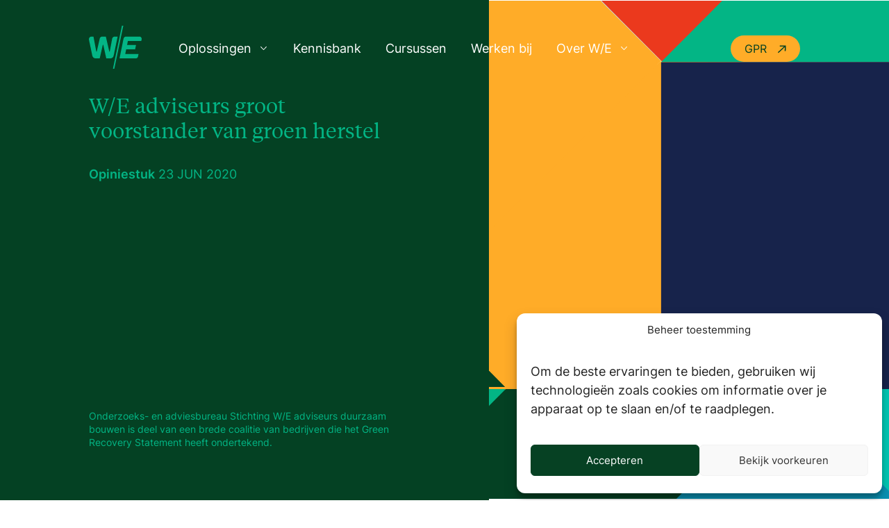

--- FILE ---
content_type: text/html; charset=UTF-8
request_url: https://www.w-e.nl/kennisbank/w-e-adviseurs-groot-voorstander-van-groen-herstel/
body_size: 15401
content:
<!doctype html>
<html lang="nl-NL">

<head>
	<meta charset="utf-8">
	<meta http-equiv="X-UA-Compatible" content="IE=edge">
	<meta name="viewport" content="width=device-width, initial-scale=1">
	
    <!--
    ███████╗███████╗██████╗ ████████╗███████╗███╗   ███╗██████╗ ███████╗██████╗
    ██╔════╝██╔════╝██╔══██╗╚══██╔══╝██╔════╝████╗ ████║██╔══██╗██╔════╝██╔══██╗
    ███████╗█████╗  ██████╔╝   ██║   █████╗  ██╔████╔██║██████╔╝█████╗  ██████╔╝
    ╚════██║██╔══╝  ██╔═══╝    ██║   ██╔══╝  ██║╚██╔╝██║██╔══██╗██╔══╝  ██╔══██╗
    ███████║███████╗██║        ██║   ███████╗██║ ╚═╝ ██║██████╔╝███████╗██║  ██║
    ╚══════╝╚══════╝╚═╝        ╚═╝   ╚══════╝╚═╝     ╚═╝╚═════╝ ╚══════╝╚═╝  ╚═╝
    https://september.digital/
    -->

	
	<link rel="apple-touch-icon" sizes="180x180" href="https://www.w-e.nl/wp-content/themes/weadviseurs/dist/images/favicon/apple-touch-icon.png">
	<link rel="icon" type="image/png" sizes="32x32" href="https://www.w-e.nl/wp-content/themes/weadviseurs/dist/images/favicon/favicon-32x32.png">
	<link rel="icon" type="image/png" sizes="16x16" href="https://www.w-e.nl/wp-content/themes/weadviseurs/dist/images/favicon/favicon-16x16.png">
	<link rel="manifest" href="https://www.w-e.nl/wp-content/themes/weadviseurs/dist/images/favicon/site.webmanifest">
	<link rel="mask-icon" href="https://www.w-e.nl/wp-content/themes/weadviseurs/dist/images/favicon/safari-pinned-tab.svg" color="#03b585">
	<meta name="msapplication-TileColor" content="#03b585">
	<meta name="theme-color" content="#03b585">

	<meta name='robots' content='index, follow, max-image-preview:large, max-snippet:-1, max-video-preview:-1' />

	<title>W/E adviseurs groot voorstander van groen herstel - W/E Adviseurs</title>
	<meta name="description" content="Onderzoeks- en adviesbureau Stichting W/E adviseurs duurzaam bouwen is deel van een brede coalitie van bedrijven die het Green Recovery Statement heeft ondertekend." />
	<link rel="canonical" href="https://www.w-e.nl/kennisbank/w-e-adviseurs-groot-voorstander-van-groen-herstel/" />
	<meta property="og:locale" content="nl_NL" />
	<meta property="og:type" content="article" />
	<meta property="og:title" content="W/E adviseurs groot voorstander van groen herstel" />
	<meta property="og:description" content="Onderzoeks- en adviesbureau Stichting W/E adviseurs duurzaam bouwen is deel van een brede coalitie van bedrijven die het Green Recovery Statement heeft ondertekend." />
	<meta property="og:url" content="https://www.w-e.nl/kennisbank/w-e-adviseurs-groot-voorstander-van-groen-herstel/" />
	<meta property="og:site_name" content="W/E Adviseurs" />
	<meta property="article:modified_time" content="2022-01-10T16:21:40+00:00" />
	<meta name="twitter:card" content="summary_large_image" />
	<script type="application/ld+json" class="yoast-schema-graph">{"@context":"https://schema.org","@graph":[{"@type":["WebPage","ItemPage"],"@id":"https://www.w-e.nl/kennisbank/w-e-adviseurs-groot-voorstander-van-groen-herstel/","url":"https://www.w-e.nl/kennisbank/w-e-adviseurs-groot-voorstander-van-groen-herstel/","name":"W/E adviseurs groot voorstander van groen herstel - W/E Adviseurs","isPartOf":{"@id":"https://www.w-e.nl/#website"},"datePublished":"2020-06-23T12:43:45+00:00","dateModified":"2022-01-10T16:21:40+00:00","description":"Onderzoeks- en adviesbureau Stichting W/E adviseurs duurzaam bouwen is deel van een brede coalitie van bedrijven die het Green Recovery Statement heeft ondertekend.","breadcrumb":{"@id":"https://www.w-e.nl/kennisbank/w-e-adviseurs-groot-voorstander-van-groen-herstel/#breadcrumb"},"inLanguage":"nl-NL","potentialAction":[{"@type":"ReadAction","target":["https://www.w-e.nl/kennisbank/w-e-adviseurs-groot-voorstander-van-groen-herstel/"]}]},{"@type":"BreadcrumbList","@id":"https://www.w-e.nl/kennisbank/w-e-adviseurs-groot-voorstander-van-groen-herstel/#breadcrumb","itemListElement":[{"@type":"ListItem","position":1,"name":"Home","item":"https://www.w-e.nl/"},{"@type":"ListItem","position":2,"name":"W/E adviseurs groot voorstander van groen herstel"}]},{"@type":"WebSite","@id":"https://www.w-e.nl/#website","url":"https://www.w-e.nl/","name":"W/E Adviseurs","description":"Maakt moeilijke materie makkelijk","publisher":{"@id":"https://www.w-e.nl/#organization"},"inLanguage":"nl-NL"},{"@type":"Organization","@id":"https://www.w-e.nl/#organization","name":"W/E Adviseurs","url":"https://www.w-e.nl/","logo":{"@type":"ImageObject","inLanguage":"nl-NL","@id":"https://www.w-e.nl/#/schema/logo/image/","url":"https://www.w-e.nl/wp-content/uploads/2021/02/Logo.svg","contentUrl":"https://www.w-e.nl/wp-content/uploads/2021/02/Logo.svg","width":1,"height":1,"caption":"W/E Adviseurs"},"image":{"@id":"https://www.w-e.nl/#/schema/logo/image/"},"sameAs":["https://www.linkedin.com/company/w-e-adviseurs","https://www.youtube.com/channel/UCJRu39ADCDp6s_UqakQKxoA"]}]}</script>


<link rel='dns-prefetch' href='//www.google.com' />
<style id='wp-img-auto-sizes-contain-inline-css' type='text/css'>
img:is([sizes=auto i],[sizes^="auto," i]){contain-intrinsic-size:3000px 1500px}
/*# sourceURL=wp-img-auto-sizes-contain-inline-css */
</style>
<style id='classic-theme-styles-inline-css' type='text/css'>
/*! This file is auto-generated */
.wp-block-button__link{color:#fff;background-color:#32373c;border-radius:9999px;box-shadow:none;text-decoration:none;padding:calc(.667em + 2px) calc(1.333em + 2px);font-size:1.125em}.wp-block-file__button{background:#32373c;color:#fff;text-decoration:none}
/*# sourceURL=/wp-includes/css/classic-themes.min.css */
</style>
<link rel="stylesheet" href="https://www.w-e.nl/wp-content/plugins/complianz-gdpr-premium/assets/css/cookieblocker.min.css?ver=1724658402">
<link rel="stylesheet" href="https://www.w-e.nl/wp-content/themes/weadviseurs/dist/css/main.css?id=63cec5eb5450dcd4f8b651cd2d20cccb">
			<style>.cmplz-hidden {
					display: none !important;
				}</style>
	<!-- Google Tag Manager -->
<script>(function(w,d,s,l,i){w[l]=w[l]||[];w[l].push({'gtm.start':
new Date().getTime(),event:'gtm.js'});var f=d.getElementsByTagName(s)[0],
j=d.createElement(s),dl=l!='dataLayer'?'&l='+l:'';j.async=true;j.src=
'https://www.googletagmanager.com/gtm.js?id='+i+dl;f.parentNode.insertBefore(j,f);
})(window,document,'script','dataLayer','GTM-P86LS8M');</script>
<!-- End Google Tag Manager -->
<style id='global-styles-inline-css' type='text/css'>
:root{--wp--preset--aspect-ratio--square: 1;--wp--preset--aspect-ratio--4-3: 4/3;--wp--preset--aspect-ratio--3-4: 3/4;--wp--preset--aspect-ratio--3-2: 3/2;--wp--preset--aspect-ratio--2-3: 2/3;--wp--preset--aspect-ratio--16-9: 16/9;--wp--preset--aspect-ratio--9-16: 9/16;--wp--preset--color--black: #000000;--wp--preset--color--cyan-bluish-gray: #abb8c3;--wp--preset--color--white: #ffffff;--wp--preset--color--pale-pink: #f78da7;--wp--preset--color--vivid-red: #cf2e2e;--wp--preset--color--luminous-vivid-orange: #ff6900;--wp--preset--color--luminous-vivid-amber: #fcb900;--wp--preset--color--light-green-cyan: #7bdcb5;--wp--preset--color--vivid-green-cyan: #00d084;--wp--preset--color--pale-cyan-blue: #8ed1fc;--wp--preset--color--vivid-cyan-blue: #0693e3;--wp--preset--color--vivid-purple: #9b51e0;--wp--preset--gradient--vivid-cyan-blue-to-vivid-purple: linear-gradient(135deg,rgb(6,147,227) 0%,rgb(155,81,224) 100%);--wp--preset--gradient--light-green-cyan-to-vivid-green-cyan: linear-gradient(135deg,rgb(122,220,180) 0%,rgb(0,208,130) 100%);--wp--preset--gradient--luminous-vivid-amber-to-luminous-vivid-orange: linear-gradient(135deg,rgb(252,185,0) 0%,rgb(255,105,0) 100%);--wp--preset--gradient--luminous-vivid-orange-to-vivid-red: linear-gradient(135deg,rgb(255,105,0) 0%,rgb(207,46,46) 100%);--wp--preset--gradient--very-light-gray-to-cyan-bluish-gray: linear-gradient(135deg,rgb(238,238,238) 0%,rgb(169,184,195) 100%);--wp--preset--gradient--cool-to-warm-spectrum: linear-gradient(135deg,rgb(74,234,220) 0%,rgb(151,120,209) 20%,rgb(207,42,186) 40%,rgb(238,44,130) 60%,rgb(251,105,98) 80%,rgb(254,248,76) 100%);--wp--preset--gradient--blush-light-purple: linear-gradient(135deg,rgb(255,206,236) 0%,rgb(152,150,240) 100%);--wp--preset--gradient--blush-bordeaux: linear-gradient(135deg,rgb(254,205,165) 0%,rgb(254,45,45) 50%,rgb(107,0,62) 100%);--wp--preset--gradient--luminous-dusk: linear-gradient(135deg,rgb(255,203,112) 0%,rgb(199,81,192) 50%,rgb(65,88,208) 100%);--wp--preset--gradient--pale-ocean: linear-gradient(135deg,rgb(255,245,203) 0%,rgb(182,227,212) 50%,rgb(51,167,181) 100%);--wp--preset--gradient--electric-grass: linear-gradient(135deg,rgb(202,248,128) 0%,rgb(113,206,126) 100%);--wp--preset--gradient--midnight: linear-gradient(135deg,rgb(2,3,129) 0%,rgb(40,116,252) 100%);--wp--preset--font-size--small: 13px;--wp--preset--font-size--medium: 20px;--wp--preset--font-size--large: 36px;--wp--preset--font-size--x-large: 42px;--wp--preset--spacing--20: 0.44rem;--wp--preset--spacing--30: 0.67rem;--wp--preset--spacing--40: 1rem;--wp--preset--spacing--50: 1.5rem;--wp--preset--spacing--60: 2.25rem;--wp--preset--spacing--70: 3.38rem;--wp--preset--spacing--80: 5.06rem;--wp--preset--shadow--natural: 6px 6px 9px rgba(0, 0, 0, 0.2);--wp--preset--shadow--deep: 12px 12px 50px rgba(0, 0, 0, 0.4);--wp--preset--shadow--sharp: 6px 6px 0px rgba(0, 0, 0, 0.2);--wp--preset--shadow--outlined: 6px 6px 0px -3px rgb(255, 255, 255), 6px 6px rgb(0, 0, 0);--wp--preset--shadow--crisp: 6px 6px 0px rgb(0, 0, 0);}:where(.is-layout-flex){gap: 0.5em;}:where(.is-layout-grid){gap: 0.5em;}body .is-layout-flex{display: flex;}.is-layout-flex{flex-wrap: wrap;align-items: center;}.is-layout-flex > :is(*, div){margin: 0;}body .is-layout-grid{display: grid;}.is-layout-grid > :is(*, div){margin: 0;}:where(.wp-block-columns.is-layout-flex){gap: 2em;}:where(.wp-block-columns.is-layout-grid){gap: 2em;}:where(.wp-block-post-template.is-layout-flex){gap: 1.25em;}:where(.wp-block-post-template.is-layout-grid){gap: 1.25em;}.has-black-color{color: var(--wp--preset--color--black) !important;}.has-cyan-bluish-gray-color{color: var(--wp--preset--color--cyan-bluish-gray) !important;}.has-white-color{color: var(--wp--preset--color--white) !important;}.has-pale-pink-color{color: var(--wp--preset--color--pale-pink) !important;}.has-vivid-red-color{color: var(--wp--preset--color--vivid-red) !important;}.has-luminous-vivid-orange-color{color: var(--wp--preset--color--luminous-vivid-orange) !important;}.has-luminous-vivid-amber-color{color: var(--wp--preset--color--luminous-vivid-amber) !important;}.has-light-green-cyan-color{color: var(--wp--preset--color--light-green-cyan) !important;}.has-vivid-green-cyan-color{color: var(--wp--preset--color--vivid-green-cyan) !important;}.has-pale-cyan-blue-color{color: var(--wp--preset--color--pale-cyan-blue) !important;}.has-vivid-cyan-blue-color{color: var(--wp--preset--color--vivid-cyan-blue) !important;}.has-vivid-purple-color{color: var(--wp--preset--color--vivid-purple) !important;}.has-black-background-color{background-color: var(--wp--preset--color--black) !important;}.has-cyan-bluish-gray-background-color{background-color: var(--wp--preset--color--cyan-bluish-gray) !important;}.has-white-background-color{background-color: var(--wp--preset--color--white) !important;}.has-pale-pink-background-color{background-color: var(--wp--preset--color--pale-pink) !important;}.has-vivid-red-background-color{background-color: var(--wp--preset--color--vivid-red) !important;}.has-luminous-vivid-orange-background-color{background-color: var(--wp--preset--color--luminous-vivid-orange) !important;}.has-luminous-vivid-amber-background-color{background-color: var(--wp--preset--color--luminous-vivid-amber) !important;}.has-light-green-cyan-background-color{background-color: var(--wp--preset--color--light-green-cyan) !important;}.has-vivid-green-cyan-background-color{background-color: var(--wp--preset--color--vivid-green-cyan) !important;}.has-pale-cyan-blue-background-color{background-color: var(--wp--preset--color--pale-cyan-blue) !important;}.has-vivid-cyan-blue-background-color{background-color: var(--wp--preset--color--vivid-cyan-blue) !important;}.has-vivid-purple-background-color{background-color: var(--wp--preset--color--vivid-purple) !important;}.has-black-border-color{border-color: var(--wp--preset--color--black) !important;}.has-cyan-bluish-gray-border-color{border-color: var(--wp--preset--color--cyan-bluish-gray) !important;}.has-white-border-color{border-color: var(--wp--preset--color--white) !important;}.has-pale-pink-border-color{border-color: var(--wp--preset--color--pale-pink) !important;}.has-vivid-red-border-color{border-color: var(--wp--preset--color--vivid-red) !important;}.has-luminous-vivid-orange-border-color{border-color: var(--wp--preset--color--luminous-vivid-orange) !important;}.has-luminous-vivid-amber-border-color{border-color: var(--wp--preset--color--luminous-vivid-amber) !important;}.has-light-green-cyan-border-color{border-color: var(--wp--preset--color--light-green-cyan) !important;}.has-vivid-green-cyan-border-color{border-color: var(--wp--preset--color--vivid-green-cyan) !important;}.has-pale-cyan-blue-border-color{border-color: var(--wp--preset--color--pale-cyan-blue) !important;}.has-vivid-cyan-blue-border-color{border-color: var(--wp--preset--color--vivid-cyan-blue) !important;}.has-vivid-purple-border-color{border-color: var(--wp--preset--color--vivid-purple) !important;}.has-vivid-cyan-blue-to-vivid-purple-gradient-background{background: var(--wp--preset--gradient--vivid-cyan-blue-to-vivid-purple) !important;}.has-light-green-cyan-to-vivid-green-cyan-gradient-background{background: var(--wp--preset--gradient--light-green-cyan-to-vivid-green-cyan) !important;}.has-luminous-vivid-amber-to-luminous-vivid-orange-gradient-background{background: var(--wp--preset--gradient--luminous-vivid-amber-to-luminous-vivid-orange) !important;}.has-luminous-vivid-orange-to-vivid-red-gradient-background{background: var(--wp--preset--gradient--luminous-vivid-orange-to-vivid-red) !important;}.has-very-light-gray-to-cyan-bluish-gray-gradient-background{background: var(--wp--preset--gradient--very-light-gray-to-cyan-bluish-gray) !important;}.has-cool-to-warm-spectrum-gradient-background{background: var(--wp--preset--gradient--cool-to-warm-spectrum) !important;}.has-blush-light-purple-gradient-background{background: var(--wp--preset--gradient--blush-light-purple) !important;}.has-blush-bordeaux-gradient-background{background: var(--wp--preset--gradient--blush-bordeaux) !important;}.has-luminous-dusk-gradient-background{background: var(--wp--preset--gradient--luminous-dusk) !important;}.has-pale-ocean-gradient-background{background: var(--wp--preset--gradient--pale-ocean) !important;}.has-electric-grass-gradient-background{background: var(--wp--preset--gradient--electric-grass) !important;}.has-midnight-gradient-background{background: var(--wp--preset--gradient--midnight) !important;}.has-small-font-size{font-size: var(--wp--preset--font-size--small) !important;}.has-medium-font-size{font-size: var(--wp--preset--font-size--medium) !important;}.has-large-font-size{font-size: var(--wp--preset--font-size--large) !important;}.has-x-large-font-size{font-size: var(--wp--preset--font-size--x-large) !important;}
/*# sourceURL=global-styles-inline-css */
</style>
</head>

<body class="wp-singular kennisbank-template-default single single-kennisbank postid-399 wp-theme-weadviseurs has-theme-darkgreen body--green w-e-adviseurs-groot-voorstander-van-groen-herstel">

	<!-- Google Tag Manager (noscript) -->
<noscript><iframe src="https://www.googletagmanager.com/ns.html?id=GTM-P86LS8M"
height="0" width="0" style="display:none;visibility:hidden"></iframe></noscript>
<!-- End Google Tag Manager (noscript) -->

		<div class="container menucontainer">
		<div class="menu" data-is="nav-menu">
			<div class="menuwrapper">
				<a href="https://www.w-e.nl" class="logo"><svg viewbox="0 0 112 91" width="112" height="91" xmlns="http://www.w3.org/2000/svg"><path d="M73 0L53.914 91H51L70.09 0H73zm34.454 23c2.47.002 4.478 1.993 4.543 4.473l.001.123c.007.252-.006.504-.039.754l-.028.187-.776 3.659H82.73l-1.733 8.484h19.014l-1.922 9.196H79.121l-2.045 9.992h28.22l-1.167 5.571c-.456 2.041-2.224 3.503-4.284 3.56l-.121.001H65l8.56-41.928.034-.128c.626-2.282 2.657-3.883 5-3.942l.13-.002h28.73zM9.687 23l6.047 31.744h.928l6.33-27.607a.35.35 0 00.006-.065c.582-2.35 2.637-4.01 5.014-4.07l.13-.002h7.81l7.387 31.744h.886l5.14-27.374.025-.034.031-.132a.59.59 0 00.019-.132c.582-2.35 2.637-4.01 5.014-4.07l.13-.002H61l-8.432 40.259-.03.146c-.695 3.211-3.47 5.524-6.71 5.593l-.15.002H36.86l-6.35-28.588h-.999L24.23 63.463 22.969 69h-8.856c-3.293-.003-6.135-2.324-6.852-5.57L.118 29.517v-.026A5.338 5.338 0 010 28.38c0-2.927 2.305-5.308 5.175-5.377L5.303 23h4.384z" fill="currentColor" fill-rule="nonzero"/></svg></a>
				<div class="menu__hamburger">
					<button data-is="hamburger" class="hamburger hamburger--squeeze" type="button" aria-label="Menu" aria-controls="navigation">
						<span class="hamburger-box">
							<span class="hamburger-inner"></span>
						</span>
					</button>
				</div>

				<nav id="navigation" data-scroll-lock-scrollable>
					<ul class="menu__pagelinks">
						<li class="has-submenu">
							<span class="open-submenubtn" title="Oplossingen" data-is="open-submenubtn">
								Oplossingen <svg class="icon icon-dropdown"><use xlink:href="#icon-icon-dropdown"></use></svg><svg class="icon icon-arrow"><use xlink:href="#icon-icon-arrow"></use></svg>
							</span>
							<div class="submenu submenu--big" data-is="submenu">
								<div class="backbtn" data-is="backButton"><svg class="icon icon-arrow-rev"><use xlink:href="#icon-icon-arrow"></use></svg></div>
								<ul class="submenu--big__left">
																				<li class="theme-grey" title="Energie&shy;transitie">
												<a href="https://www.w-e.nl/energietransitie/">Energie&shy;transitie <svg class="icon icon-arrow"><use xlink:href="#icon-icon-arrow"></use></svg></a>
											</li>
																					<li class="theme-yellow" title="Circulaire gebouwen">
												<a href="https://www.w-e.nl/circulaire-gebouwen/">Circulaire gebouwen <svg class="icon icon-arrow"><use xlink:href="#icon-icon-arrow"></use></svg></a>
											</li>
																					<li class="theme-lightgreen" title="Gezonde gebouwen">
												<a href="https://www.w-e.nl/gezonde-gebouwen/">Gezonde gebouwen <svg class="icon icon-arrow"><use xlink:href="#icon-icon-arrow"></use></svg></a>
											</li>
																		</ul>
								<ul class="submenu--big__right">
									<span class="submenu__title">Dit doen wij voor</span>
																				<li>
												<a href="https://www.w-e.nl/gemeenten/" title="Gemeenten" class="submenu-item">Gemeenten</a>
											</li>
																					<li>
												<a href="https://www.w-e.nl/verduurzamen-woningvoorraad-corporaties/" title="Corporaties" class="submenu-item">Corporaties</a>
											</li>
																					<li>
												<a href="https://www.w-e.nl/vastgoed-verduurzamen/" title="Vastgoedbeleggers" class="submenu-item">Vastgoedbeleggers</a>
											</li>
																					<li>
												<a href="https://www.w-e.nl/onderzoek-duurzaam-bouwen/" title="Onderzoek programmerende instellingen" class="submenu-item">Onderzoek programmerende instellingen</a>
											</li>
																					<li>
												<a href="https://www.w-e.nl/duurzame-projectontwikkeling/" title="Ontwikkelaars" class="submenu-item">Ontwikkelaars</a>
											</li>
																					<li>
												<a href="https://www.w-e.nl/circulair-ontwerpen/" title="Architecten" class="submenu-item">Architecten</a>
											</li>
																		</ul>
							</div>
						</li>
														<li>
																		<a href="https://www.w-e.nl/publicaties/" class="single_link" title="Kennisbank">Kennisbank</a>
								</li>
															<li>
																		<a href="https://portal.w-e.nl/klantportal-organisatie-prs/opleidingen" class="single_link" title="Cursussen">Cursussen</a>
								</li>
															<li>
																		<a href="https://www.w-e.nl/werken-bij-w-e-adviseurs/" class="single_link" title="Werken bij">Werken bij</a>
								</li>
													<li class="has-submenu">
							<span class="open-submenubtn" data-is="open-submenubtn">
								Over W/E <svg class="icon icon-dropdown"><use xlink:href="#icon-icon-dropdown"></use></svg><svg class="icon icon-arrow"><use xlink:href="#icon-icon-arrow"></use></svg>
							</span>
							<ul class="submenu" data-is="submenu">
								<div class="backbtn" data-is="backButton"><svg class="icon icon-arrow-rev"><use xlink:href="#icon-icon-arrow"></use></svg></div>
																		<li>
											<a href="https://www.w-e.nl/profiel/" title="Over ons" class="submenu-item">Over ons</a>
										</li>
																			<li>
											<a href="https://www.w-e.nl/impact/" title="Impact" class="submenu-item">Impact</a>
										</li>
																			<li>
											<a href="https://www.w-e.nl/contact/" title="Contact" class="submenu-item">Contact</a>
										</li>
																</ul>
						</li>
					</ul>
				</nav>
			</div>
							<a href="https://www.gprsoftware.nl/" class="btn--external" target="_blank" rel="noopener noreferrer">GPR <svg class="icon icon-icon-externlink"><use xlink:href="#icon-icon-externlink"></use></svg></a>
						</div>
	</div>


<div class="section container header-simple">
    <div class="header-simple__image">
                    <img src="https://www.w-e.nl/wp-content/themes/weadviseurs/dist/images/illustration-course-4.svg" alt="">
                </div>
    <div class="header-simple__text theme-darkgreen">
        <div class="header-simple__header">
            <h1>W/E adviseurs groot voorstander van groen herstel</h1>
                            <span>
                    <strong>Opiniestuk</strong>
                    23 jun 2020                </span>
                        </div>
        <div class="header-simple__mobile-img">
                            <img src="https://www.w-e.nl/wp-content/themes/weadviseurs/dist/images/illustration-course-3.svg" alt="">
                        </div>
        <p>Onderzoeks- en adviesbureau Stichting W/E adviseurs duurzaam bouwen is deel van een brede coalitie van bedrijven die het Green Recovery Statement heeft ondertekend.</p>
    </div>
</div>
	<div class="container margin-top-sm">
		<button class="backlink backlink--margin" data-back>
			<svg class="icon icon-arrow icon-arrow-rev"><use xlink:href="#icon-icon-arrow"></use></svg>Terug
		</button>
	</div>
<section class="wysiwyg container container--mobile-big ">
	<div class="wrapper">
		<p>Het statement is een dringende oproep aan en ter ondersteuning van de Nederlandse overheid om duurzaamheid en inclusiviteit als uitgangspunt te nemen voor de herstelplannen in Nederland en Europa. Uit overleg met verschillende ministeries is gebleken dat een dergelijke statement gericht aan de Nederlandse overheid van grote waarde is. Juist nu met het oog op bespreking van de EU Green Deal / Green Recovery in de Europese Raad. Dit initiatief is vergelijkbaar met het statement van het bedrijfsleven in Duitsland.</p>
<p>Ir. John Mak, directeur-bestuurder van Stichting W/E adviseurs duurzaam bouwen zegt hierover:</p>
<p class="intro"><strong><em>“Uit de grond van mijn hart hoop ik dat de coronacrisis, anders dan de bankencrisis van 10 jaar geleden, tot een daadwerkelijke verandering leidt in het gedrag van ons allen. De noodzaak om juist nu te investeren in verduurzaming lijkt breed erkend te worden, de vraag is of we dat ook in acties omzetten of toch weer terugvallen in oude patronen?”. </em></strong></p>
<p>De <a href="https://www.dsgc.nl/nl">Dutch Sustainable Growth Coalition</a> (DSGC) &#8211; 8 multinationals onder leiding van Jan Peter Balkenende &#8211; is daarom dit initiatief gestart met als doel een zo breed mogelijke coalitie van bedrijven achter dit statement te scharen. MVO Nederland omarmt dit initiatief en werkt hierin samen met DSGC, NVB, Global Compact Nederland en SDG Nederland. Stichting W/E adviseurs is lid van het <a href="https://www.w-e.nl/profiel/partners/">koplopers netwerk</a> van MVO Nederland.</p>
<p>Ruim 250 bedrijven hebben de verklaring ‘Dutch businesses endorse sustainability in COVID-19 recovery’ getekend, waarin zij pleiten duurzaamheid als hoeksteen te nemen voor de corona-herstelplannen. Onder leiding van Jan Peter Balkenende, voorzitter van de Dutch Sustainable Growth Coalition (DSGC) is de verklaring op 19 juni overhandigd aan minister Kaag. U kunt het volledige <a href="https://www.mvonederland.nl/news/mvo-nederland-overhandigt-green-recovery-statement-aan-kabinet/?utm_medium=social&amp;utm_source=linkedin&amp;utm_campaign=green-recovery-statement&amp;utm_content=overhandiging" target="_blank" rel="noopener noreferrer">Green Recovery Statement hier downloaden</a>.</p>
<p>Met deze steun van W/E adviseurs kan dit één van die belangrijke momenten worden waarop we niet blijven hangen in de oude economie, maar een essentiële stap voorwaarts zetten richting de nieuwe economie.</p>
					<div class="sharelinks">
				<ul>
					<li class="sharelinks__label"><span>deel opiniestuk</span></li>
					<li><a href="mailto:?subject=W%2FE+adviseurs+groot+voorstander+van+groen+herstel&body=https%3A%2F%2Fwww.w-e.nl%2Fkennisbank%2Fw-e-adviseurs-groot-voorstander-van-groen-herstel%2F" target="_blank" rel="noopener noreferrer"><svg class="icon icon-mail"><use xlink:href="#icon-icon-mail"></use></svg></a></li>
					<li><a href="https://api.whatsapp.com/send?text=https%3A%2F%2Fwww.w-e.nl%2Fkennisbank%2Fw-e-adviseurs-groot-voorstander-van-groen-herstel%2F" target="_blank" rel="noopener noreferrer"><svg class="icon icon-whatsapp"><use xlink:href="#icon-whatsapp"></use></svg></a></li>
					<li><a href="https://www.linkedin.com/shareArticle?mini=true&url=https%3A%2F%2Fwww.w-e.nl%2Fkennisbank%2Fw-e-adviseurs-groot-voorstander-van-groen-herstel%2F&title=W%2FE+adviseurs+groot+voorstander+van+groen+herstel&summary=&source=https%3A%2F%2Fwww.w-e.nl%2Fkennisbank%2Fw-e-adviseurs-groot-voorstander-van-groen-herstel%2F" target="_blank" rel="noopener noreferrer"><svg class="icon icon-linkedin"><use xlink:href="#icon-linkedin"></use></svg></a></li>
					<li><a href="https://twitter.com/share?url=https%3A%2F%2Fwww.w-e.nl%2Fkennisbank%2Fw-e-adviseurs-groot-voorstander-van-groen-herstel%2F&text=W%2FE+adviseurs+groot+voorstander+van+groen+herstel" target="_blank" rel="noopener noreferrer"><svg class="icon icon-twitter"><use xlink:href="#icon-twitter"></use></svg></a></li>
				</ul>
			</div>
			</div>
</section>


        <footer>
        <div class="container container--footer">
            <div class="footercontainer">
                <div class="footer__socials">
                    <div class="social__logo">
                        <svg xmlns="http://www.w3.org/2000/svg" viewBox="0 0 745 216"><path d="M.31 117L0 110.44h2.65c1 4.19 3.37 6.64 7.46 6.64 3 0 5-1.38 5-3.83 0-2.91-2-3.93-6.64-5.21-5.2-1.48-8.21-3.62-8.21-8.47 0-5 3.67-8.27 9.44-8.27a17 17 0 018.68 2.19v6.13h-2.61C15 95.89 13 94 9.5 94c-2.66 0-4.19 1.58-4.19 3.68 0 2.5 1.68 3.83 5.87 5 5.26 1.43 8.88 3.22 8.88 8.58 0 5-3.78 8.52-10.11 8.52A16.41 16.41 0 01.31 117zm32.36-25.19h7.5v3.06h-7.5v17.2c0 2.71 1.17 3.68 3.78 3.68a10.18 10.18 0 004.39-1.07l.66 1.58a11 11 0 01-8.27 3.42c-4.08 0-6.69-1.94-6.69-6.64V94.87h-3.67v-1.94a23.06 23.06 0 008-7.15h1.84zM53.7 114c0 2.35 1.38 2.61 3.68 2.91v2.3H43.85v-2.3c2.24-.3 3.67-.56 3.67-2.91V97.22l-3.42-2.14v-1.23l8.17-2.55h1.43zm-7.2-29.59a3.91 3.91 0 113.93 3.83 3.82 3.82 0 01-3.93-3.83zm28.64 30.37c3.32 0 5.61-1.48 7.5-4.14l1.18.72c-1.58 5.67-5.46 8.32-10.88 8.32-7.14 0-12-5.41-12-13.27 0-8.32 5.36-15.11 13.53-15.11 5.36 0 9 2.45 9 6.63a3.27 3.27 0 01-2.09 3.32H78.1v-2c0-2.91-1.23-5.1-4.29-5.1-4.24 0-7.25 4-7.25 9.7 0 6.54 3.01 10.93 8.58 10.93zM96.78 96.4c2.4-2.45 5.47-5.1 9.75-5.1 4.65 0 7.35 2.5 7.35 8.37V114c0 2.35 1.43 2.61 3.73 2.91v2.3h-13.48v-2.3c2.25-.3 3.58-.56 3.58-2.91v-13.82c0-3.17-1.23-4.44-4.24-4.44a12.35 12.35 0 00-6.69 2.19v16c0 2.35 1.33 2.61 3.58 2.91v2.3H86.88v-2.3c2.3-.3 3.73-.56 3.73-2.91V86.19L87.14 84v-1.28l8.26-2.4h1.38zm32.47-4.59h7.5v3.06h-7.5v17.2c0 2.71 1.17 3.68 3.78 3.68a10.22 10.22 0 004.39-1.07l.66 1.58a11 11 0 01-8.27 3.42c-4.08 0-6.69-1.94-6.69-6.64V94.87h-3.67v-1.94a23.06 23.06 0 008-7.15h1.84zM150.28 114c0 2.35 1.38 2.61 3.67 2.91v2.3h-13.52v-2.3c2.24-.3 3.67-.56 3.67-2.91V97.22l-3.42-2.14v-1.23l8.17-2.55h1.43zm-7.2-29.55a3.91 3.91 0 113.92 3.79 3.81 3.81 0 01-3.92-3.83zm35.27 15.73c0-3.17-1.27-4.44-4.28-4.44a12.32 12.32 0 00-6.69 2.19v16c0 2.35 1.27 2.61 3.57 2.91v2.3h-13.42v-2.3c2.24-.3 3.67-.56 3.67-2.91V97.32l-3.42-2.19v-1.28L166 91.2h1.43v5.2c2.35-2.45 5.51-5.1 9.8-5.1 4.59 0 7.35 2.5 7.35 8.37V114c0 2.35 1.38 2.61 3.68 2.91v2.3h-13.53v-2.3c2.3-.3 3.62-.56 3.62-2.91zm19.65 8.47c-1.38 1.43-1.89 2.3-1.89 3.32s.61 1.48 1.68 1.48h11.79c5 0 7.81 2 7.81 6.49 0 6-6.22 9.8-15.16 9.8-7.5 0-11.94-2.05-11.94-6.23 0-2.76 2.4-4.08 4.69-5a4.26 4.26 0 01-3.16-4.24c0-2.55 2-4.49 4.9-6.28a7.88 7.88 0 01-4.59-7.35c0-5.82 4.64-9.39 11-9.39a14.18 14.18 0 014.75.81l9.29-.56v3.83h-2l-4.85-1.07v.31a6.68 6.68 0 013.52 5.87c0 5.46-4.44 8.93-10.92 8.93a15.61 15.61 0 01-4.92-.72zm-2 10.62a3.72 3.72 0 00-1 2.71c0 3.62 3.27 5.1 8 5.1 5.46 0 9.44-1.63 9.44-5.15 0-2.15-1.43-2.66-3.78-2.66zm11.9-18.38c0-4-1.89-7.19-5.26-7.19-3.06 0-4.44 2.5-4.44 6.22 0 3.94 1.79 7.2 5.21 7.2 3.02 0 4.45-2.5 4.45-6.23zm323.77 11.59c0 2 .66 3.22 2.09 3.22a11 11 0 002.35-.31l.31 1.64a8.15 8.15 0 01-5.82 2.65c-2.71 0-4.19-1.89-4.8-4.65-1.79 2.15-4.54 4.6-8.42 4.6-4.55 0-6.89-3.06-6.89-7 0-4.7 3.62-6.33 7-7.51l8.12-2.91v-2.7c0-3.32-1-5.57-4.39-5.57-2.5 0-3.73 1.23-3.73 3.58a11.75 11.75 0 00.36 2.91l-4.49.66a3.34 3.34 0 01-1.43-3c0-4.44 4.34-6.79 10.21-6.79 6.27 0 9.64 2.81 9.64 9.34.04 1.22-.11 10.26-.11 11.84zm-6 1.18v-8.94l-6 2.3a4.14 4.14 0 00-3 4c0 2.81 1.38 4.39 3.83 4.39a8.13 8.13 0 005.15-1.75zm32.08 1.34c-1.94 2.81-4.49 4.7-8.42 4.7-6.74 0-10.77-5.41-10.77-12.86 0-9.6 5.82-15.42 13.32-15.42 2.5 0 4.75.87 5.87 2.35v-7.58L554.28 84v-1.28l8.27-2.4h1.38v32.78c0 1.73.51 2.24 2.6 2.45l1.28.1v2.29l-8.93 1.74h-1.13zm-13-10.31c0 5.92 2.45 10.77 7.45 10.77a8.32 8.32 0 005.51-2v-12.92c0-4.39-2.09-6.49-5.66-6.49-4.45 0-7.26 4.34-7.26 10.62zm52.92-10.64c-2.14.82-2.45.92-3 2l-10.36 23.48h-1.64L571.89 96.1c-.51-1.08-.81-1.23-3-2v-2.29h13.53v2.24c-2.65.36-3.62.62-3.62 1.84a3.45 3.45 0 00.4 1.48l5.67 13.89 5.82-13.89a4.4 4.4 0 00.36-1.48c0-1.22-1-1.48-3.58-1.84v-2.24h10.16zM609.72 114c0 2.35 1.38 2.61 3.67 2.91v2.3h-13.52v-2.3c2.24-.3 3.67-.56 3.67-2.91V97.22l-3.42-2.14v-1.23l8.17-2.55h1.43zm-7.2-29.55a3.91 3.91 0 113.93 3.83 3.81 3.81 0 01-3.93-3.87zM617.37 117l-.3-6.59h2.65c1 4.19 3.37 6.64 7.46 6.64 3 0 5-1.38 5-3.83 0-2.91-2-3.93-6.64-5.21-5.16-1.48-8.17-3.62-8.17-8.47 0-5 3.68-8.27 9.45-8.27a17 17 0 018.68 2.19v6.13h-2.61c-.81-3.7-2.89-5.59-6.33-5.59-2.65 0-4.18 1.58-4.18 3.68 0 2.5 1.68 3.83 5.87 5 5.26 1.43 8.88 3.22 8.88 8.58 0 5-3.78 8.52-10.11 8.52a16.47 16.47 0 01-9.65-2.78zm47.32-14.22v1.69h-17.81c0 6.17 3.47 10.31 8.88 10.31a9.29 9.29 0 007.86-4.14l1.13.67c-1.28 5-5.16 8.37-11.13 8.37-7.51 0-12.25-5.67-12.25-13.32 0-9 5.51-15.06 12.76-15.06 6.94 0 10.56 4.9 10.56 11.48zm-17.69-.92h11.9c0-4.69-1.89-7.75-5.62-7.75s-5.84 3.62-6.28 7.75zm41.18 12.82c-2.3 2.4-5.21 5-9.5 5-4.49 0-7.35-2.5-7.35-8.47V97.83c0-1.73-.51-2.4-2.71-2.75l-.81-.16v-2.09l8.68-1.53h1.07v19.14c0 3.37 1.33 4.9 4.23 4.9a11.69 11.69 0 006.39-2.14V97.83c0-1.73-.52-2.4-2.71-2.75l-.77-.16v-2.09l8.58-1.53h1.12v21.8c0 1.73.46 2.24 2.56 2.45l1.27.1v2.29l-8.93 1.74h-1.12zm23.27-15.11c2.91-6.23 4.44-8.27 7.71-8.27a3 3 0 012 .66v5.62H720c-3.17 0-5.57.41-8.58 3.67v12.61c0 2.45 1.23 2.6 4.7 3v2.3H701.6v-2.3c2.25-.3 3.68-.56 3.68-2.91V97.32l-3.42-2.19v-1.28L710 91.2h1.48zM724.37 117l-.31-6.59h2.65c1 4.19 3.37 6.64 7.46 6.64 3 0 5-1.38 5-3.83 0-2.91-2-3.93-6.64-5.21-5.15-1.48-8.16-3.62-8.16-8.47 0-5 3.67-8.27 9.44-8.27a17 17 0 018.68 2.19v6.13h-2.61c-.76-3.73-2.8-5.67-6.28-5.67-2.65 0-4.18 1.58-4.18 3.68 0 2.5 1.68 3.83 5.87 5 5.26 1.43 8.88 3.22 8.88 8.58 0 5-3.78 8.52-10.11 8.52a16.41 16.41 0 01-9.69-2.7z" fill="#03b585"/><path d="M365.23 214.32h-6.94L403.77 0h6.94l-45.48 214.32zM499.94 64.29a10.7 10.7 0 00-10.71-10.71h-67.62a12.53 12.53 0 00-12.16 9.48l-20.16 97.65H471a10.65 10.65 0 0010.37-8.3l2.75-13h-66.39l4.8-23.29h44.66l4.53-21.42H427l4-19.7h67l1.81-8.49a10.86 10.86 0 00.13-2.22zm-146.59-1.23c-.05.2-.07.42-.12.62l-.05.08L341 127.53h-2.1l-17.42-73.95H303a12.53 12.53 0 00-12.16 9.48c0 .15-.05.31-.09.47l-14.84 64h-2.28l-14.22-73.95h-10.35a12.53 12.53 0 00-12.53 12.53 12.4 12.4 0 00.28 2.6v.05l16.81 78.67a16.61 16.61 0 0016.27 13.31h20.91l3-12.89 12.47-53.71h2.37l15 66.6h20.85a16.61 16.61 0 0016.28-13.38l19.9-93.75h-15.16a12.53 12.53 0 00-12.16 9.45z" fill="#044123"/></svg>
                    </div>
                    <p>W/E adviseurs helpt de landelijke overheid, gemeenten, corporaties, vastgoedbeleggers en hun ketenpartners bij het verduurzamen van gebouwen en gebieden.</p>
                    <ul class="c-socials">
            <li class="c-socials__li">
            <a class="c-socials__a" href="https://www.linkedin.com/company/w-e-adviseurs" title="share on linkedin" target="_blank" rel="nofollow noopener noreferrer">
                <svg class="icon icon-social icon-linkedin"><use xlink:href="#icon-linkedin"></use></svg>
            </a>
        </li>
            <li class="c-socials__li">
            <a class="c-socials__a" href="https://www.youtube.com/channel/UCJRu39ADCDp6s_UqakQKxoA" title="share on youtube" target="_blank" rel="nofollow noopener noreferrer">
                <svg class="icon icon-social icon-youtube"><use xlink:href="#icon-youtube"></use></svg>
            </a>
        </li>
    </ul>                </div>
                <div class="footer__contact">
                    <span class="contact-title">Contact</span>
                    <p>W/E adviseurs Utrecht<br />
<a href="tel://+3130 677 87 77">+31(0)30 677 87 77</a></p>
<p>W/E adviseurs Eindhoven<br />
<a href="tel://+3140 235 84 50">+31(0)40 235 84 50</a></p>
<p><a href="mailto:w-e@w-e.nl">w-e@w-e.nl</a></p>
                    <ul class="c-socials">
            <li class="c-socials__li">
            <a class="c-socials__a" href="https://www.linkedin.com/company/w-e-adviseurs" title="share on linkedin" target="_blank" rel="nofollow noopener noreferrer">
                <svg class="icon icon-social icon-linkedin"><use xlink:href="#icon-linkedin"></use></svg>
            </a>
        </li>
            <li class="c-socials__li">
            <a class="c-socials__a" href="https://www.youtube.com/channel/UCJRu39ADCDp6s_UqakQKxoA" title="share on youtube" target="_blank" rel="nofollow noopener noreferrer">
                <svg class="icon icon-social icon-youtube"><use xlink:href="#icon-youtube"></use></svg>
            </a>
        </li>
    </ul>                </div>
                                    <div class="footer__menu">
                        <span class="menu-title">Snel naar</span>
                        <ul>
                                                            <li>
                                    <a href="https://www.w-e.nl/energietransitie/">Energie&shy;transitie</a>
                                </li>
                                                                <li>
                                    <a href="https://www.w-e.nl/circulaire-gebouwen/">Circulaire gebouwen</a>
                                </li>
                                                                <li>
                                    <a href="https://www.w-e.nl/gezonde-gebouwen/">Gezonde gebouwen</a>
                                </li>
                                                                <li>
                                    <a href="https://www.w-e.nl/onderzoek-duurzaam-bouwen/milieuprestatie-gebouwen/">MilieuPrestatie Gebouwen</a>
                                </li>
                                                                <li>
                                    <a href="https://www.w-e.nl/onderzoek-duurzaam-bouwen/nta-8800-en-energielabels/">NTA 8800 en energielabels</a>
                                </li>
                                                                <li>
                                    <a href="https://www.w-e.nl/onderzoek-duurzaam-bouwen/tojuli/">TOjuli</a>
                                </li>
                                                        </ul>
                    </div>
                                <div class="footer__links">
                                            <ul>
                                                            <li>
                                    <a href="https://www.w-e.nl/werken-bij-w-e-adviseurs/">Werken bij</a>
                                </li>
                                                            <li>
                                    <a href="https://www.w-e.nl/contact/">Contact</a>
                                </li>
                                                            <li>
                                    <a href="https://www.w-e.nl/algemene-voorwaarden/">Algemene voorwaarden</a>
                                </li>
                                                            <li>
                                    <a href="https://www.w-e.nl/privacy-statement/">Privacy statement</a>
                                </li>
                                                    </ul>
                                    </div>
            </div>
        </div>
    </footer>

    <script type="speculationrules">
{"prefetch":[{"source":"document","where":{"and":[{"href_matches":"/*"},{"not":{"href_matches":["/wp-*.php","/wp-admin/*","/wp-content/uploads/*","/wp-content/*","/wp-content/plugins/*","/wp-content/themes/weadviseurs/*","/*\\?(.+)"]}},{"not":{"selector_matches":"a[rel~=\"nofollow\"]"}},{"not":{"selector_matches":".no-prefetch, .no-prefetch a"}}]},"eagerness":"conservative"}]}
</script>

<!-- Consent Management powered by Complianz | GDPR/CCPA Cookie Consent https://wordpress.org/plugins/complianz-gdpr -->
<div id="cmplz-cookiebanner-container"><div class="cmplz-cookiebanner cmplz-hidden banner-1 banner-a optin cmplz-bottom-right cmplz-categories-type-view-preferences" aria-modal="true" data-nosnippet="true" role="dialog" aria-live="polite" aria-labelledby="cmplz-header-1-optin" aria-describedby="cmplz-message-1-optin">
	<div class="cmplz-header">
		<div class="cmplz-logo"></div>
		<div class="cmplz-title" id="cmplz-header-1-optin">Beheer toestemming</div>
		<div class="cmplz-close" tabindex="0" role="button" aria-label=" ">
			<svg aria-hidden="true" focusable="false" data-prefix="fas" data-icon="times" class="svg-inline--fa fa-times fa-w-11" role="img" xmlns="http://www.w3.org/2000/svg" viewBox="0 0 352 512"><path fill="currentColor" d="M242.72 256l100.07-100.07c12.28-12.28 12.28-32.19 0-44.48l-22.24-22.24c-12.28-12.28-32.19-12.28-44.48 0L176 189.28 75.93 89.21c-12.28-12.28-32.19-12.28-44.48 0L9.21 111.45c-12.28 12.28-12.28 32.19 0 44.48L109.28 256 9.21 356.07c-12.28 12.28-12.28 32.19 0 44.48l22.24 22.24c12.28 12.28 32.2 12.28 44.48 0L176 322.72l100.07 100.07c12.28 12.28 32.2 12.28 44.48 0l22.24-22.24c12.28-12.28 12.28-32.19 0-44.48L242.72 256z"></path></svg>
		</div>
	</div>

	<div class="cmplz-divider cmplz-divider-header"></div>
	<div class="cmplz-body">
		<div class="cmplz-message" id="cmplz-message-1-optin"><p>Om de beste ervaringen te bieden, gebruiken wij technologieën zoals cookies om informatie over je apparaat op te slaan en/of te raadplegen.&nbsp;</p></div>
		<!-- categories start -->
		<div class="cmplz-categories">
			<details class="cmplz-category cmplz-functional" >
				<summary>
						<span class="cmplz-category-header">
							<span class="cmplz-category-title">Functioneel</span>
							<span class='cmplz-always-active'>
								<span class="cmplz-banner-checkbox">
									<input type="checkbox"
										   id="cmplz-functional-optin"
										   data-category="cmplz_functional"
										   class="cmplz-consent-checkbox cmplz-functional"
										   size="40"
										   value="1"/>
									<label class="cmplz-label" for="cmplz-functional-optin" tabindex="0"><span class="screen-reader-text">Functioneel</span></label>
								</span>
								Always active							</span>
							<span class="cmplz-icon cmplz-open">
								<svg xmlns="http://www.w3.org/2000/svg" viewBox="0 0 448 512"  height="18" ><path d="M224 416c-8.188 0-16.38-3.125-22.62-9.375l-192-192c-12.5-12.5-12.5-32.75 0-45.25s32.75-12.5 45.25 0L224 338.8l169.4-169.4c12.5-12.5 32.75-12.5 45.25 0s12.5 32.75 0 45.25l-192 192C240.4 412.9 232.2 416 224 416z"/></svg>
							</span>
						</span>
				</summary>
				<div class="cmplz-description">
					<span class="cmplz-description-functional">De technische opslag of toegang is strikt noodzakelijk voor het legitieme doel het gebruik mogelijk te maken van een specifieke dienst waarom de abonnee of gebruiker uitdrukkelijk heeft gevraagd, of met als enig doel de uitvoering van de transmissie van een communicatie over een elektronisch communicatienetwerk.</span>
				</div>
			</details>

			<details class="cmplz-category cmplz-preferences" >
				<summary>
						<span class="cmplz-category-header">
							<span class="cmplz-category-title">Voorkeuren</span>
							<span class="cmplz-banner-checkbox">
								<input type="checkbox"
									   id="cmplz-preferences-optin"
									   data-category="cmplz_preferences"
									   class="cmplz-consent-checkbox cmplz-preferences"
									   size="40"
									   value="1"/>
								<label class="cmplz-label" for="cmplz-preferences-optin" tabindex="0"><span class="screen-reader-text">Voorkeuren</span></label>
							</span>
							<span class="cmplz-icon cmplz-open">
								<svg xmlns="http://www.w3.org/2000/svg" viewBox="0 0 448 512"  height="18" ><path d="M224 416c-8.188 0-16.38-3.125-22.62-9.375l-192-192c-12.5-12.5-12.5-32.75 0-45.25s32.75-12.5 45.25 0L224 338.8l169.4-169.4c12.5-12.5 32.75-12.5 45.25 0s12.5 32.75 0 45.25l-192 192C240.4 412.9 232.2 416 224 416z"/></svg>
							</span>
						</span>
				</summary>
				<div class="cmplz-description">
					<span class="cmplz-description-preferences">De technische opslag of toegang is noodzakelijk voor het legitieme doel voorkeuren op te slaan die niet door de abonnee of gebruiker zijn aangevraagd.</span>
				</div>
			</details>

			<details class="cmplz-category cmplz-statistics" >
				<summary>
						<span class="cmplz-category-header">
							<span class="cmplz-category-title">Statistieken</span>
							<span class="cmplz-banner-checkbox">
								<input type="checkbox"
									   id="cmplz-statistics-optin"
									   data-category="cmplz_statistics"
									   class="cmplz-consent-checkbox cmplz-statistics"
									   size="40"
									   value="1"/>
								<label class="cmplz-label" for="cmplz-statistics-optin" tabindex="0"><span class="screen-reader-text">Statistieken</span></label>
							</span>
							<span class="cmplz-icon cmplz-open">
								<svg xmlns="http://www.w3.org/2000/svg" viewBox="0 0 448 512"  height="18" ><path d="M224 416c-8.188 0-16.38-3.125-22.62-9.375l-192-192c-12.5-12.5-12.5-32.75 0-45.25s32.75-12.5 45.25 0L224 338.8l169.4-169.4c12.5-12.5 32.75-12.5 45.25 0s12.5 32.75 0 45.25l-192 192C240.4 412.9 232.2 416 224 416z"/></svg>
							</span>
						</span>
				</summary>
				<div class="cmplz-description">
					<span class="cmplz-description-statistics">De technische opslag of toegang die uitsluitend voor statistische doeleinden wordt gebruikt.</span>
					<span class="cmplz-description-statistics-anonymous">De technische opslag of toegang die uitsluitend wordt gebruikt voor anonieme statistische doeleinden. Zonder dagvaarding, vrijwillige naleving door uw Internet Service Provider, of aanvullende gegevens van een derde partij, kan informatie die alleen voor dit doel wordt opgeslagen of opgehaald gewoonlijk niet worden gebruikt om je te identificeren.</span>
				</div>
			</details>
			<details class="cmplz-category cmplz-marketing" >
				<summary>
						<span class="cmplz-category-header">
							<span class="cmplz-category-title">Marketing</span>
							<span class="cmplz-banner-checkbox">
								<input type="checkbox"
									   id="cmplz-marketing-optin"
									   data-category="cmplz_marketing"
									   class="cmplz-consent-checkbox cmplz-marketing"
									   size="40"
									   value="1"/>
								<label class="cmplz-label" for="cmplz-marketing-optin" tabindex="0"><span class="screen-reader-text">Marketing</span></label>
							</span>
							<span class="cmplz-icon cmplz-open">
								<svg xmlns="http://www.w3.org/2000/svg" viewBox="0 0 448 512"  height="18" ><path d="M224 416c-8.188 0-16.38-3.125-22.62-9.375l-192-192c-12.5-12.5-12.5-32.75 0-45.25s32.75-12.5 45.25 0L224 338.8l169.4-169.4c12.5-12.5 32.75-12.5 45.25 0s12.5 32.75 0 45.25l-192 192C240.4 412.9 232.2 416 224 416z"/></svg>
							</span>
						</span>
				</summary>
				<div class="cmplz-description">
					<span class="cmplz-description-marketing">De technische opslag of toegang is nodig om gebruikersprofielen op te stellen voor het verzenden van reclame, of om de gebruiker op een site of over verschillende sites te volgen voor soortgelijke marketingdoeleinden.</span>
				</div>
			</details>
		</div><!-- categories end -->
			</div>

	<div class="cmplz-links cmplz-information">
		<a class="cmplz-link cmplz-manage-options cookie-statement" href="#" data-relative_url="#cmplz-manage-consent-container">Manage options</a>
		<a class="cmplz-link cmplz-manage-third-parties cookie-statement" href="#" data-relative_url="#cmplz-cookies-overview">Manage services</a>
		<a class="cmplz-link cmplz-manage-vendors tcf cookie-statement" href="#" data-relative_url="#cmplz-tcf-wrapper">Manage {vendor_count} vendors</a>
		<a class="cmplz-link cmplz-external cmplz-read-more-purposes tcf" target="_blank" rel="noopener noreferrer nofollow" href="https://cookiedatabase.org/tcf/purposes/">Read more about these purposes</a>
			</div>

	<div class="cmplz-divider cmplz-footer"></div>

	<div class="cmplz-buttons">
		<button class="cmplz-btn cmplz-accept">Accepteren</button>
		<button class="cmplz-btn cmplz-deny">Weiger</button>
		<button class="cmplz-btn cmplz-view-preferences">Bekijk voorkeuren</button>
		<button class="cmplz-btn cmplz-save-preferences">Voorkeuren bewaren</button>
		<a class="cmplz-btn cmplz-manage-options tcf cookie-statement" href="#" data-relative_url="#cmplz-manage-consent-container">Bekijk voorkeuren</a>
			</div>

	<div class="cmplz-links cmplz-documents">
		<a class="cmplz-link cookie-statement" href="#" data-relative_url="">{title}</a>
		<a class="cmplz-link privacy-statement" href="#" data-relative_url="">{title}</a>
		<a class="cmplz-link impressum" href="#" data-relative_url="">{title}</a>
			</div>

</div>
</div>
					<div id="cmplz-manage-consent" data-nosnippet="true"><button class="cmplz-btn cmplz-hidden cmplz-manage-consent manage-consent-1">Beheer toestemming</button>

</div><script type="text/javascript" src="https://www.w-e.nl/wp-includes/js/jquery/jquery.min.js?ver=3.7.1" id="jquery-core-js"></script>
<script type="text/javascript" id="gforms_recaptcha_recaptcha-js-extra">
/* <![CDATA[ */
var gforms_recaptcha_recaptcha_strings = {"site_key":"6LeefWcqAAAAAPS_AgDK0E9wde_-d3WxJBBdy5Ba","ajaxurl":"https://www.w-e.nl/wp-admin/admin-ajax.php","nonce":"1d3e9fef92"};
//# sourceURL=gforms_recaptcha_recaptcha-js-extra
/* ]]> */
</script>
<script type="text/javascript" src="https://www.google.com/recaptcha/api.js?render=6LeefWcqAAAAAPS_AgDK0E9wde_-d3WxJBBdy5Ba&amp;ver=1.1" id="gforms_recaptcha_recaptcha-js"></script>
<script type="text/javascript" id="gforms_recaptcha_recaptcha-js-after">
/* <![CDATA[ */
(function($){grecaptcha.ready(function(){$(".grecaptcha-badge").css("visibility","hidden");});})(jQuery);
//# sourceURL=gforms_recaptcha_recaptcha-js-after
/* ]]> */
</script>
<script type="text/javascript" id="starter/js-js-extra">
/* <![CDATA[ */
var WPURLS = {"ajaxurl":"https://www.w-e.nl/wp-admin/admin-ajax.php"};
//# sourceURL=starter%2Fjs-js-extra
/* ]]> */
</script>
<script type="text/javascript" src="https://www.w-e.nl/wp-content/themes/weadviseurs/dist/js/main.js?id=ecdd1784c0f96bc7b4827a692e4c7c54" id="starter/js-js"></script>
<script type="text/javascript" id="cmplz-cookiebanner-js-extra">
/* <![CDATA[ */
var complianz = {"prefix":"cmplz_","user_banner_id":"1","set_cookies":[],"block_ajax_content":"","banner_version":"19","version":"7.0.7","store_consent":"","do_not_track_enabled":"","consenttype":"optin","region":"us","geoip":"1","dismiss_timeout":"","disable_cookiebanner":"","soft_cookiewall":"","dismiss_on_scroll":"","cookie_expiry":"365","url":"https://www.w-e.nl/wp-json/complianz/v1/","locale":"lang=nl&locale=nl_NL","set_cookies_on_root":"","cookie_domain":"","current_policy_id":"35","cookie_path":"/","categories":{"statistics":"statistics","marketing":"marketing"},"tcf_active":"","placeholdertext":"Click to accept {category} cookies and enable this content","css_file":"https://www.w-e.nl/wp-content/uploads/complianz/css/banner-{banner_id}-{type}.css?v=19","page_links":{"eu":{"cookie-statement":{"title":"","url":"https://www.w-e.nl/kennisbank/w-e-adviseurs-groot-voorstander-van-groen-herstel/"},"privacy-statement":{"title":"Privacy statement","url":"https://www.w-e.nl/privacy-statement/"}}},"tm_categories":"1","forceEnableStats":"","preview":"","clean_cookies":"","aria_label":"Click to accept {category} cookies and enable this content"};
//# sourceURL=cmplz-cookiebanner-js-extra
/* ]]> */
</script>
<script defer type="text/javascript" src="https://www.w-e.nl/wp-content/plugins/complianz-gdpr-premium/cookiebanner/js/complianz.min.js?ver=1724658400" id="cmplz-cookiebanner-js"></script>
<!-- Statistics script Complianz GDPR/CCPA -->
						<script data-category="functional">
							(function(w,d,s,l,i){w[l]=w[l]||[];w[l].push({'gtm.start':
		new Date().getTime(),event:'gtm.js'});var f=d.getElementsByTagName(s)[0],
	j=d.createElement(s),dl=l!='dataLayer'?'&l='+l:'';j.async=true;j.src=
	'https://www.googletagmanager.com/gtm.js?id='+i+dl;f.parentNode.insertBefore(j,f);
})(window,document,'script','dataLayer','GTM-P86LS8M');
						</script>	<svg aria-hidden="true" style="position: absolute; width: 0; height: 0; overflow: hidden;" version="1.1" xmlns="http://www.w3.org/2000/svg" xmlns:xlink="http://www.w3.org/1999/xlink">
    <defs>
        <symbol id="icon-icon-arrow" viewBox="0 0 32 32">
        <path d="M19.2 3.048l-2.24 2.267 8.96 9.067h-25.92v3.238h25.92l-8.96 9.067 2.24 2.267 12.8-12.952z"></path>
        </symbol>
        <symbol id="icon-icon-check" viewBox="0 0 32 32">
        <path fill="#044123" d="M0 17.089l10.958 11.711 21.042-22.422-3.021-3.178-18.021 19.2-7.979-8.511z"></path>
        </symbol>
        <symbol id="icon-icon-download" viewBox="0 0 32 32">
        <path fill="#fff" d="M25.68 17.385l-9.63 9.6-9.63-9.6 1.771-1.766 6.606 6.586v-22.205h2.505v22.205l6.606-6.586 1.771 1.766zM32 29.492h-32v2.508h32v-2.508z"></path>
        </symbol>
        <symbol id="icon-icon-dropdown" viewBox="0 0 32 32">
        <path d="M29.76 6.4l-13.76 14.484-13.76-14.484-2.24 2.358 16 16.842 16-16.842z"></path>
        </symbol>
        <symbol id="icon-icon-externlink" viewBox="0 0 32 32">
        <path fill="#044123" d="M9.385 1.604l-0.085 3.762 15.047-0.339-22.256 22.256 2.626 2.626 22.256-22.256-0.339 15.047 3.762-0.085 0.485-21.496z"></path>
        </symbol>
        <symbol id="icon-icon-mail" viewBox="0 0 32 32">
        <path d="M20.735 17.349l9.626 9.811c-0.287 0.135-0.597 0.226-0.924 0.257l-0.249 0.012h-26.375c-0.336 0-0.656-0.064-0.954-0.176l-0.219-0.093 9.626-9.811 2.68 2.732c1.062 1.083 2.858 1.108 3.963 0.138l0.146-0.138 2.68-2.732zM0.299 6.172l9.643 9.828-9.643 9.828c-0.155-0.317-0.259-0.664-0.29-1.033l-0.009-0.224v-17.143c0-0.377 0.079-0.734 0.213-1.063l0.087-0.194zM31.701 6.172c0.154 0.317 0.259 0.664 0.29 1.033l0.009 0.224v17.143c0 0.377-0.079 0.734-0.213 1.063l-0.087 0.194-9.643-9.828 9.643-9.828zM29.188 4.571c0.336 0 0.656 0.064 0.954 0.176l0.219 0.093-13.633 13.896c-0.326 0.331-0.978 0.358-1.358 0.083l-0.096-0.083-13.634-13.896c0.287-0.135 0.597-0.226 0.924-0.257l0.249-0.012h26.375z"></path>
        </symbol>
        <symbol id="icon-icon-play" viewBox="0 0 32 32">
        <path d="M16 0c8.822 0 16 7.178 16 16s-7.178 16-16 16c-8.822 0-16-7.178-16-16s7.178-16 16-16zM16 1.067c-8.234 0-14.933 6.699-14.933 14.933s6.699 14.933 14.933 14.933c8.234 0 14.933-6.699 14.933-14.933s-6.699-14.933-14.933-14.933zM12.017 7.529c0.153-0.081 0.334-0.081 0.486-0.006l0.063 0.037 11.733 8c0.146 0.099 0.233 0.264 0.233 0.441 0 0.154-0.067 0.3-0.181 0.4l-0.052 0.040-11.733 8c-0.090 0.061-0.195 0.093-0.3 0.093-0.085 0-0.171-0.020-0.249-0.062-0.155-0.082-0.259-0.234-0.28-0.406l-0.004-0.065v-16c0-0.198 0.109-0.379 0.284-0.471zM12.8 9.010v13.981l10.253-6.99-10.253-6.99z"></path>
        </symbol>
        <symbol id="icon-linkedin" viewBox="0 0 32 32">
        <path d="M24.040 10.12c5.32 0 7.206 2.758 7.76 6.765l0.077 0.643c0.022 0.218 0.041 0.438 0.057 0.662l0.038 0.68c0.005 0.115 0.009 0.23 0.013 0.347l0.016 1.063v11.68h-6.64l-0.001-10.872-0.014-0.726-0.025-0.487c-0.138-2.026-0.743-3.955-3.399-3.955-3.218 0-3.881 2.345-3.953 4.94l-0.007 0.54v10.6h-6.64v-21.36h6.36v2.92h0.080c0.88-1.68 3.040-3.44 6.28-3.44zM7.16 10.64v21.36h-6.64v-21.36h6.64zM3.84 0c2.12 0 3.84 1.72 3.84 3.84s-1.72 3.88-3.84 3.88c-2.12 0-3.84-1.76-3.84-3.88s1.72-3.84 3.84-3.84z"></path>
        </symbol>
        <symbol id="icon-twitter" viewBox="0 0 32 32">
        <path d="M32 5.821c-1.2 0.532-2.44 0.901-3.76 1.065 1.36-0.819 2.4-2.13 2.88-3.728-1.28 0.778-2.68 1.311-4.16 1.639-1.2-1.311-2.92-2.13-4.8-2.13-3.64 0-6.56 3.031-6.56 6.718 0 0.533 0.040 1.024 0.16 1.516-5.44-0.246-10.24-2.949-13.48-7.005-2.32 4.26 0.28 7.783 2 8.971-1.040 0-2.080-0.328-2.96-0.819 0 3.318 2.28 6.062 5.24 6.677-0.64 0.205-2.080 0.328-2.96 0.123 0.84 2.663 3.28 4.629 6.12 4.67-2.24 1.802-5.52 3.236-9.72 2.785 2.92 1.925 6.36 3.031 10.080 3.031 12.080 0 18.64-10.241 18.64-19.089 0-0.287 0-0.573-0.040-0.86 1.36-1.024 2.48-2.212 3.32-3.564v0z"></path>
        </symbol>
        <symbol id="icon-whatsapp" viewBox="0 0 32 32">
        <path d="M16.004 0h-0.008c-8.822 0-15.996 7.176-15.996 16 0 3.5 1.128 6.744 3.046 9.378l-1.994 5.944 6.15-1.966c2.53 1.676 5.548 2.644 8.802 2.644 8.822 0 15.996-7.178 15.996-16s-7.174-16-15.996-16zM25.314 22.594c-0.386 1.090-1.918 1.994-3.14 2.258-0.836 0.178-1.928 0.32-5.604-1.204-4.702-1.948-7.73-6.726-7.966-7.036-0.226-0.31-1.9-2.53-1.9-4.826s1.166-3.414 1.636-3.894c0.386-0.394 1.024-0.574 1.636-0.574 0.198 0 0.376 0.010 0.536 0.018 0.47 0.020 0.706 0.048 1.016 0.79 0.386 0.93 1.326 3.226 1.438 3.462 0.114 0.236 0.228 0.556 0.068 0.866-0.15 0.32-0.282 0.462-0.518 0.734s-0.46 0.48-0.696 0.772c-0.216 0.254-0.46 0.526-0.188 0.996 0.272 0.46 1.212 1.994 2.596 3.226 1.786 1.59 3.234 2.098 3.752 2.314 0.386 0.16 0.846 0.122 1.128-0.178 0.358-0.386 0.8-1.026 1.25-1.656 0.32-0.452 0.724-0.508 1.148-0.348 0.432 0.15 2.718 1.28 3.188 1.514 0.47 0.236 0.78 0.348 0.894 0.546 0.112 0.198 0.112 1.128-0.274 2.22z"></path>
        </symbol>
        <symbol id="icon-youtube" viewBox="0 0 32 32">
        <path d="M25.96 4.571h-19.92c-3.36 0-6.040 2.722-6.040 6.045v10.768c0 3.363 2.72 6.045 6.040 6.045h19.92c3.36 0 6.040-2.722 6.040-6.045v-10.768c0-3.322-2.72-6.045-6.040-6.045zM11.8 20.944v-9.847l8.4 4.924-8.4 4.924z"></path>
        </symbol>

    </defs>
</svg>
	</body>
</html>
<!-- Dynamic page generated in 0.969 seconds. -->
<!-- Cached page generated by WP-Super-Cache on 2026-01-03 07:48:27 -->

<!-- super cache -->

--- FILE ---
content_type: text/html; charset=utf-8
request_url: https://www.google.com/recaptcha/api2/anchor?ar=1&k=6LeefWcqAAAAAPS_AgDK0E9wde_-d3WxJBBdy5Ba&co=aHR0cHM6Ly93d3cudy1lLm5sOjQ0Mw..&hl=en&v=7gg7H51Q-naNfhmCP3_R47ho&size=invisible&anchor-ms=20000&execute-ms=30000&cb=x5lq9y3puj63
body_size: 48149
content:
<!DOCTYPE HTML><html dir="ltr" lang="en"><head><meta http-equiv="Content-Type" content="text/html; charset=UTF-8">
<meta http-equiv="X-UA-Compatible" content="IE=edge">
<title>reCAPTCHA</title>
<style type="text/css">
/* cyrillic-ext */
@font-face {
  font-family: 'Roboto';
  font-style: normal;
  font-weight: 400;
  font-stretch: 100%;
  src: url(//fonts.gstatic.com/s/roboto/v48/KFO7CnqEu92Fr1ME7kSn66aGLdTylUAMa3GUBHMdazTgWw.woff2) format('woff2');
  unicode-range: U+0460-052F, U+1C80-1C8A, U+20B4, U+2DE0-2DFF, U+A640-A69F, U+FE2E-FE2F;
}
/* cyrillic */
@font-face {
  font-family: 'Roboto';
  font-style: normal;
  font-weight: 400;
  font-stretch: 100%;
  src: url(//fonts.gstatic.com/s/roboto/v48/KFO7CnqEu92Fr1ME7kSn66aGLdTylUAMa3iUBHMdazTgWw.woff2) format('woff2');
  unicode-range: U+0301, U+0400-045F, U+0490-0491, U+04B0-04B1, U+2116;
}
/* greek-ext */
@font-face {
  font-family: 'Roboto';
  font-style: normal;
  font-weight: 400;
  font-stretch: 100%;
  src: url(//fonts.gstatic.com/s/roboto/v48/KFO7CnqEu92Fr1ME7kSn66aGLdTylUAMa3CUBHMdazTgWw.woff2) format('woff2');
  unicode-range: U+1F00-1FFF;
}
/* greek */
@font-face {
  font-family: 'Roboto';
  font-style: normal;
  font-weight: 400;
  font-stretch: 100%;
  src: url(//fonts.gstatic.com/s/roboto/v48/KFO7CnqEu92Fr1ME7kSn66aGLdTylUAMa3-UBHMdazTgWw.woff2) format('woff2');
  unicode-range: U+0370-0377, U+037A-037F, U+0384-038A, U+038C, U+038E-03A1, U+03A3-03FF;
}
/* math */
@font-face {
  font-family: 'Roboto';
  font-style: normal;
  font-weight: 400;
  font-stretch: 100%;
  src: url(//fonts.gstatic.com/s/roboto/v48/KFO7CnqEu92Fr1ME7kSn66aGLdTylUAMawCUBHMdazTgWw.woff2) format('woff2');
  unicode-range: U+0302-0303, U+0305, U+0307-0308, U+0310, U+0312, U+0315, U+031A, U+0326-0327, U+032C, U+032F-0330, U+0332-0333, U+0338, U+033A, U+0346, U+034D, U+0391-03A1, U+03A3-03A9, U+03B1-03C9, U+03D1, U+03D5-03D6, U+03F0-03F1, U+03F4-03F5, U+2016-2017, U+2034-2038, U+203C, U+2040, U+2043, U+2047, U+2050, U+2057, U+205F, U+2070-2071, U+2074-208E, U+2090-209C, U+20D0-20DC, U+20E1, U+20E5-20EF, U+2100-2112, U+2114-2115, U+2117-2121, U+2123-214F, U+2190, U+2192, U+2194-21AE, U+21B0-21E5, U+21F1-21F2, U+21F4-2211, U+2213-2214, U+2216-22FF, U+2308-230B, U+2310, U+2319, U+231C-2321, U+2336-237A, U+237C, U+2395, U+239B-23B7, U+23D0, U+23DC-23E1, U+2474-2475, U+25AF, U+25B3, U+25B7, U+25BD, U+25C1, U+25CA, U+25CC, U+25FB, U+266D-266F, U+27C0-27FF, U+2900-2AFF, U+2B0E-2B11, U+2B30-2B4C, U+2BFE, U+3030, U+FF5B, U+FF5D, U+1D400-1D7FF, U+1EE00-1EEFF;
}
/* symbols */
@font-face {
  font-family: 'Roboto';
  font-style: normal;
  font-weight: 400;
  font-stretch: 100%;
  src: url(//fonts.gstatic.com/s/roboto/v48/KFO7CnqEu92Fr1ME7kSn66aGLdTylUAMaxKUBHMdazTgWw.woff2) format('woff2');
  unicode-range: U+0001-000C, U+000E-001F, U+007F-009F, U+20DD-20E0, U+20E2-20E4, U+2150-218F, U+2190, U+2192, U+2194-2199, U+21AF, U+21E6-21F0, U+21F3, U+2218-2219, U+2299, U+22C4-22C6, U+2300-243F, U+2440-244A, U+2460-24FF, U+25A0-27BF, U+2800-28FF, U+2921-2922, U+2981, U+29BF, U+29EB, U+2B00-2BFF, U+4DC0-4DFF, U+FFF9-FFFB, U+10140-1018E, U+10190-1019C, U+101A0, U+101D0-101FD, U+102E0-102FB, U+10E60-10E7E, U+1D2C0-1D2D3, U+1D2E0-1D37F, U+1F000-1F0FF, U+1F100-1F1AD, U+1F1E6-1F1FF, U+1F30D-1F30F, U+1F315, U+1F31C, U+1F31E, U+1F320-1F32C, U+1F336, U+1F378, U+1F37D, U+1F382, U+1F393-1F39F, U+1F3A7-1F3A8, U+1F3AC-1F3AF, U+1F3C2, U+1F3C4-1F3C6, U+1F3CA-1F3CE, U+1F3D4-1F3E0, U+1F3ED, U+1F3F1-1F3F3, U+1F3F5-1F3F7, U+1F408, U+1F415, U+1F41F, U+1F426, U+1F43F, U+1F441-1F442, U+1F444, U+1F446-1F449, U+1F44C-1F44E, U+1F453, U+1F46A, U+1F47D, U+1F4A3, U+1F4B0, U+1F4B3, U+1F4B9, U+1F4BB, U+1F4BF, U+1F4C8-1F4CB, U+1F4D6, U+1F4DA, U+1F4DF, U+1F4E3-1F4E6, U+1F4EA-1F4ED, U+1F4F7, U+1F4F9-1F4FB, U+1F4FD-1F4FE, U+1F503, U+1F507-1F50B, U+1F50D, U+1F512-1F513, U+1F53E-1F54A, U+1F54F-1F5FA, U+1F610, U+1F650-1F67F, U+1F687, U+1F68D, U+1F691, U+1F694, U+1F698, U+1F6AD, U+1F6B2, U+1F6B9-1F6BA, U+1F6BC, U+1F6C6-1F6CF, U+1F6D3-1F6D7, U+1F6E0-1F6EA, U+1F6F0-1F6F3, U+1F6F7-1F6FC, U+1F700-1F7FF, U+1F800-1F80B, U+1F810-1F847, U+1F850-1F859, U+1F860-1F887, U+1F890-1F8AD, U+1F8B0-1F8BB, U+1F8C0-1F8C1, U+1F900-1F90B, U+1F93B, U+1F946, U+1F984, U+1F996, U+1F9E9, U+1FA00-1FA6F, U+1FA70-1FA7C, U+1FA80-1FA89, U+1FA8F-1FAC6, U+1FACE-1FADC, U+1FADF-1FAE9, U+1FAF0-1FAF8, U+1FB00-1FBFF;
}
/* vietnamese */
@font-face {
  font-family: 'Roboto';
  font-style: normal;
  font-weight: 400;
  font-stretch: 100%;
  src: url(//fonts.gstatic.com/s/roboto/v48/KFO7CnqEu92Fr1ME7kSn66aGLdTylUAMa3OUBHMdazTgWw.woff2) format('woff2');
  unicode-range: U+0102-0103, U+0110-0111, U+0128-0129, U+0168-0169, U+01A0-01A1, U+01AF-01B0, U+0300-0301, U+0303-0304, U+0308-0309, U+0323, U+0329, U+1EA0-1EF9, U+20AB;
}
/* latin-ext */
@font-face {
  font-family: 'Roboto';
  font-style: normal;
  font-weight: 400;
  font-stretch: 100%;
  src: url(//fonts.gstatic.com/s/roboto/v48/KFO7CnqEu92Fr1ME7kSn66aGLdTylUAMa3KUBHMdazTgWw.woff2) format('woff2');
  unicode-range: U+0100-02BA, U+02BD-02C5, U+02C7-02CC, U+02CE-02D7, U+02DD-02FF, U+0304, U+0308, U+0329, U+1D00-1DBF, U+1E00-1E9F, U+1EF2-1EFF, U+2020, U+20A0-20AB, U+20AD-20C0, U+2113, U+2C60-2C7F, U+A720-A7FF;
}
/* latin */
@font-face {
  font-family: 'Roboto';
  font-style: normal;
  font-weight: 400;
  font-stretch: 100%;
  src: url(//fonts.gstatic.com/s/roboto/v48/KFO7CnqEu92Fr1ME7kSn66aGLdTylUAMa3yUBHMdazQ.woff2) format('woff2');
  unicode-range: U+0000-00FF, U+0131, U+0152-0153, U+02BB-02BC, U+02C6, U+02DA, U+02DC, U+0304, U+0308, U+0329, U+2000-206F, U+20AC, U+2122, U+2191, U+2193, U+2212, U+2215, U+FEFF, U+FFFD;
}
/* cyrillic-ext */
@font-face {
  font-family: 'Roboto';
  font-style: normal;
  font-weight: 500;
  font-stretch: 100%;
  src: url(//fonts.gstatic.com/s/roboto/v48/KFO7CnqEu92Fr1ME7kSn66aGLdTylUAMa3GUBHMdazTgWw.woff2) format('woff2');
  unicode-range: U+0460-052F, U+1C80-1C8A, U+20B4, U+2DE0-2DFF, U+A640-A69F, U+FE2E-FE2F;
}
/* cyrillic */
@font-face {
  font-family: 'Roboto';
  font-style: normal;
  font-weight: 500;
  font-stretch: 100%;
  src: url(//fonts.gstatic.com/s/roboto/v48/KFO7CnqEu92Fr1ME7kSn66aGLdTylUAMa3iUBHMdazTgWw.woff2) format('woff2');
  unicode-range: U+0301, U+0400-045F, U+0490-0491, U+04B0-04B1, U+2116;
}
/* greek-ext */
@font-face {
  font-family: 'Roboto';
  font-style: normal;
  font-weight: 500;
  font-stretch: 100%;
  src: url(//fonts.gstatic.com/s/roboto/v48/KFO7CnqEu92Fr1ME7kSn66aGLdTylUAMa3CUBHMdazTgWw.woff2) format('woff2');
  unicode-range: U+1F00-1FFF;
}
/* greek */
@font-face {
  font-family: 'Roboto';
  font-style: normal;
  font-weight: 500;
  font-stretch: 100%;
  src: url(//fonts.gstatic.com/s/roboto/v48/KFO7CnqEu92Fr1ME7kSn66aGLdTylUAMa3-UBHMdazTgWw.woff2) format('woff2');
  unicode-range: U+0370-0377, U+037A-037F, U+0384-038A, U+038C, U+038E-03A1, U+03A3-03FF;
}
/* math */
@font-face {
  font-family: 'Roboto';
  font-style: normal;
  font-weight: 500;
  font-stretch: 100%;
  src: url(//fonts.gstatic.com/s/roboto/v48/KFO7CnqEu92Fr1ME7kSn66aGLdTylUAMawCUBHMdazTgWw.woff2) format('woff2');
  unicode-range: U+0302-0303, U+0305, U+0307-0308, U+0310, U+0312, U+0315, U+031A, U+0326-0327, U+032C, U+032F-0330, U+0332-0333, U+0338, U+033A, U+0346, U+034D, U+0391-03A1, U+03A3-03A9, U+03B1-03C9, U+03D1, U+03D5-03D6, U+03F0-03F1, U+03F4-03F5, U+2016-2017, U+2034-2038, U+203C, U+2040, U+2043, U+2047, U+2050, U+2057, U+205F, U+2070-2071, U+2074-208E, U+2090-209C, U+20D0-20DC, U+20E1, U+20E5-20EF, U+2100-2112, U+2114-2115, U+2117-2121, U+2123-214F, U+2190, U+2192, U+2194-21AE, U+21B0-21E5, U+21F1-21F2, U+21F4-2211, U+2213-2214, U+2216-22FF, U+2308-230B, U+2310, U+2319, U+231C-2321, U+2336-237A, U+237C, U+2395, U+239B-23B7, U+23D0, U+23DC-23E1, U+2474-2475, U+25AF, U+25B3, U+25B7, U+25BD, U+25C1, U+25CA, U+25CC, U+25FB, U+266D-266F, U+27C0-27FF, U+2900-2AFF, U+2B0E-2B11, U+2B30-2B4C, U+2BFE, U+3030, U+FF5B, U+FF5D, U+1D400-1D7FF, U+1EE00-1EEFF;
}
/* symbols */
@font-face {
  font-family: 'Roboto';
  font-style: normal;
  font-weight: 500;
  font-stretch: 100%;
  src: url(//fonts.gstatic.com/s/roboto/v48/KFO7CnqEu92Fr1ME7kSn66aGLdTylUAMaxKUBHMdazTgWw.woff2) format('woff2');
  unicode-range: U+0001-000C, U+000E-001F, U+007F-009F, U+20DD-20E0, U+20E2-20E4, U+2150-218F, U+2190, U+2192, U+2194-2199, U+21AF, U+21E6-21F0, U+21F3, U+2218-2219, U+2299, U+22C4-22C6, U+2300-243F, U+2440-244A, U+2460-24FF, U+25A0-27BF, U+2800-28FF, U+2921-2922, U+2981, U+29BF, U+29EB, U+2B00-2BFF, U+4DC0-4DFF, U+FFF9-FFFB, U+10140-1018E, U+10190-1019C, U+101A0, U+101D0-101FD, U+102E0-102FB, U+10E60-10E7E, U+1D2C0-1D2D3, U+1D2E0-1D37F, U+1F000-1F0FF, U+1F100-1F1AD, U+1F1E6-1F1FF, U+1F30D-1F30F, U+1F315, U+1F31C, U+1F31E, U+1F320-1F32C, U+1F336, U+1F378, U+1F37D, U+1F382, U+1F393-1F39F, U+1F3A7-1F3A8, U+1F3AC-1F3AF, U+1F3C2, U+1F3C4-1F3C6, U+1F3CA-1F3CE, U+1F3D4-1F3E0, U+1F3ED, U+1F3F1-1F3F3, U+1F3F5-1F3F7, U+1F408, U+1F415, U+1F41F, U+1F426, U+1F43F, U+1F441-1F442, U+1F444, U+1F446-1F449, U+1F44C-1F44E, U+1F453, U+1F46A, U+1F47D, U+1F4A3, U+1F4B0, U+1F4B3, U+1F4B9, U+1F4BB, U+1F4BF, U+1F4C8-1F4CB, U+1F4D6, U+1F4DA, U+1F4DF, U+1F4E3-1F4E6, U+1F4EA-1F4ED, U+1F4F7, U+1F4F9-1F4FB, U+1F4FD-1F4FE, U+1F503, U+1F507-1F50B, U+1F50D, U+1F512-1F513, U+1F53E-1F54A, U+1F54F-1F5FA, U+1F610, U+1F650-1F67F, U+1F687, U+1F68D, U+1F691, U+1F694, U+1F698, U+1F6AD, U+1F6B2, U+1F6B9-1F6BA, U+1F6BC, U+1F6C6-1F6CF, U+1F6D3-1F6D7, U+1F6E0-1F6EA, U+1F6F0-1F6F3, U+1F6F7-1F6FC, U+1F700-1F7FF, U+1F800-1F80B, U+1F810-1F847, U+1F850-1F859, U+1F860-1F887, U+1F890-1F8AD, U+1F8B0-1F8BB, U+1F8C0-1F8C1, U+1F900-1F90B, U+1F93B, U+1F946, U+1F984, U+1F996, U+1F9E9, U+1FA00-1FA6F, U+1FA70-1FA7C, U+1FA80-1FA89, U+1FA8F-1FAC6, U+1FACE-1FADC, U+1FADF-1FAE9, U+1FAF0-1FAF8, U+1FB00-1FBFF;
}
/* vietnamese */
@font-face {
  font-family: 'Roboto';
  font-style: normal;
  font-weight: 500;
  font-stretch: 100%;
  src: url(//fonts.gstatic.com/s/roboto/v48/KFO7CnqEu92Fr1ME7kSn66aGLdTylUAMa3OUBHMdazTgWw.woff2) format('woff2');
  unicode-range: U+0102-0103, U+0110-0111, U+0128-0129, U+0168-0169, U+01A0-01A1, U+01AF-01B0, U+0300-0301, U+0303-0304, U+0308-0309, U+0323, U+0329, U+1EA0-1EF9, U+20AB;
}
/* latin-ext */
@font-face {
  font-family: 'Roboto';
  font-style: normal;
  font-weight: 500;
  font-stretch: 100%;
  src: url(//fonts.gstatic.com/s/roboto/v48/KFO7CnqEu92Fr1ME7kSn66aGLdTylUAMa3KUBHMdazTgWw.woff2) format('woff2');
  unicode-range: U+0100-02BA, U+02BD-02C5, U+02C7-02CC, U+02CE-02D7, U+02DD-02FF, U+0304, U+0308, U+0329, U+1D00-1DBF, U+1E00-1E9F, U+1EF2-1EFF, U+2020, U+20A0-20AB, U+20AD-20C0, U+2113, U+2C60-2C7F, U+A720-A7FF;
}
/* latin */
@font-face {
  font-family: 'Roboto';
  font-style: normal;
  font-weight: 500;
  font-stretch: 100%;
  src: url(//fonts.gstatic.com/s/roboto/v48/KFO7CnqEu92Fr1ME7kSn66aGLdTylUAMa3yUBHMdazQ.woff2) format('woff2');
  unicode-range: U+0000-00FF, U+0131, U+0152-0153, U+02BB-02BC, U+02C6, U+02DA, U+02DC, U+0304, U+0308, U+0329, U+2000-206F, U+20AC, U+2122, U+2191, U+2193, U+2212, U+2215, U+FEFF, U+FFFD;
}
/* cyrillic-ext */
@font-face {
  font-family: 'Roboto';
  font-style: normal;
  font-weight: 900;
  font-stretch: 100%;
  src: url(//fonts.gstatic.com/s/roboto/v48/KFO7CnqEu92Fr1ME7kSn66aGLdTylUAMa3GUBHMdazTgWw.woff2) format('woff2');
  unicode-range: U+0460-052F, U+1C80-1C8A, U+20B4, U+2DE0-2DFF, U+A640-A69F, U+FE2E-FE2F;
}
/* cyrillic */
@font-face {
  font-family: 'Roboto';
  font-style: normal;
  font-weight: 900;
  font-stretch: 100%;
  src: url(//fonts.gstatic.com/s/roboto/v48/KFO7CnqEu92Fr1ME7kSn66aGLdTylUAMa3iUBHMdazTgWw.woff2) format('woff2');
  unicode-range: U+0301, U+0400-045F, U+0490-0491, U+04B0-04B1, U+2116;
}
/* greek-ext */
@font-face {
  font-family: 'Roboto';
  font-style: normal;
  font-weight: 900;
  font-stretch: 100%;
  src: url(//fonts.gstatic.com/s/roboto/v48/KFO7CnqEu92Fr1ME7kSn66aGLdTylUAMa3CUBHMdazTgWw.woff2) format('woff2');
  unicode-range: U+1F00-1FFF;
}
/* greek */
@font-face {
  font-family: 'Roboto';
  font-style: normal;
  font-weight: 900;
  font-stretch: 100%;
  src: url(//fonts.gstatic.com/s/roboto/v48/KFO7CnqEu92Fr1ME7kSn66aGLdTylUAMa3-UBHMdazTgWw.woff2) format('woff2');
  unicode-range: U+0370-0377, U+037A-037F, U+0384-038A, U+038C, U+038E-03A1, U+03A3-03FF;
}
/* math */
@font-face {
  font-family: 'Roboto';
  font-style: normal;
  font-weight: 900;
  font-stretch: 100%;
  src: url(//fonts.gstatic.com/s/roboto/v48/KFO7CnqEu92Fr1ME7kSn66aGLdTylUAMawCUBHMdazTgWw.woff2) format('woff2');
  unicode-range: U+0302-0303, U+0305, U+0307-0308, U+0310, U+0312, U+0315, U+031A, U+0326-0327, U+032C, U+032F-0330, U+0332-0333, U+0338, U+033A, U+0346, U+034D, U+0391-03A1, U+03A3-03A9, U+03B1-03C9, U+03D1, U+03D5-03D6, U+03F0-03F1, U+03F4-03F5, U+2016-2017, U+2034-2038, U+203C, U+2040, U+2043, U+2047, U+2050, U+2057, U+205F, U+2070-2071, U+2074-208E, U+2090-209C, U+20D0-20DC, U+20E1, U+20E5-20EF, U+2100-2112, U+2114-2115, U+2117-2121, U+2123-214F, U+2190, U+2192, U+2194-21AE, U+21B0-21E5, U+21F1-21F2, U+21F4-2211, U+2213-2214, U+2216-22FF, U+2308-230B, U+2310, U+2319, U+231C-2321, U+2336-237A, U+237C, U+2395, U+239B-23B7, U+23D0, U+23DC-23E1, U+2474-2475, U+25AF, U+25B3, U+25B7, U+25BD, U+25C1, U+25CA, U+25CC, U+25FB, U+266D-266F, U+27C0-27FF, U+2900-2AFF, U+2B0E-2B11, U+2B30-2B4C, U+2BFE, U+3030, U+FF5B, U+FF5D, U+1D400-1D7FF, U+1EE00-1EEFF;
}
/* symbols */
@font-face {
  font-family: 'Roboto';
  font-style: normal;
  font-weight: 900;
  font-stretch: 100%;
  src: url(//fonts.gstatic.com/s/roboto/v48/KFO7CnqEu92Fr1ME7kSn66aGLdTylUAMaxKUBHMdazTgWw.woff2) format('woff2');
  unicode-range: U+0001-000C, U+000E-001F, U+007F-009F, U+20DD-20E0, U+20E2-20E4, U+2150-218F, U+2190, U+2192, U+2194-2199, U+21AF, U+21E6-21F0, U+21F3, U+2218-2219, U+2299, U+22C4-22C6, U+2300-243F, U+2440-244A, U+2460-24FF, U+25A0-27BF, U+2800-28FF, U+2921-2922, U+2981, U+29BF, U+29EB, U+2B00-2BFF, U+4DC0-4DFF, U+FFF9-FFFB, U+10140-1018E, U+10190-1019C, U+101A0, U+101D0-101FD, U+102E0-102FB, U+10E60-10E7E, U+1D2C0-1D2D3, U+1D2E0-1D37F, U+1F000-1F0FF, U+1F100-1F1AD, U+1F1E6-1F1FF, U+1F30D-1F30F, U+1F315, U+1F31C, U+1F31E, U+1F320-1F32C, U+1F336, U+1F378, U+1F37D, U+1F382, U+1F393-1F39F, U+1F3A7-1F3A8, U+1F3AC-1F3AF, U+1F3C2, U+1F3C4-1F3C6, U+1F3CA-1F3CE, U+1F3D4-1F3E0, U+1F3ED, U+1F3F1-1F3F3, U+1F3F5-1F3F7, U+1F408, U+1F415, U+1F41F, U+1F426, U+1F43F, U+1F441-1F442, U+1F444, U+1F446-1F449, U+1F44C-1F44E, U+1F453, U+1F46A, U+1F47D, U+1F4A3, U+1F4B0, U+1F4B3, U+1F4B9, U+1F4BB, U+1F4BF, U+1F4C8-1F4CB, U+1F4D6, U+1F4DA, U+1F4DF, U+1F4E3-1F4E6, U+1F4EA-1F4ED, U+1F4F7, U+1F4F9-1F4FB, U+1F4FD-1F4FE, U+1F503, U+1F507-1F50B, U+1F50D, U+1F512-1F513, U+1F53E-1F54A, U+1F54F-1F5FA, U+1F610, U+1F650-1F67F, U+1F687, U+1F68D, U+1F691, U+1F694, U+1F698, U+1F6AD, U+1F6B2, U+1F6B9-1F6BA, U+1F6BC, U+1F6C6-1F6CF, U+1F6D3-1F6D7, U+1F6E0-1F6EA, U+1F6F0-1F6F3, U+1F6F7-1F6FC, U+1F700-1F7FF, U+1F800-1F80B, U+1F810-1F847, U+1F850-1F859, U+1F860-1F887, U+1F890-1F8AD, U+1F8B0-1F8BB, U+1F8C0-1F8C1, U+1F900-1F90B, U+1F93B, U+1F946, U+1F984, U+1F996, U+1F9E9, U+1FA00-1FA6F, U+1FA70-1FA7C, U+1FA80-1FA89, U+1FA8F-1FAC6, U+1FACE-1FADC, U+1FADF-1FAE9, U+1FAF0-1FAF8, U+1FB00-1FBFF;
}
/* vietnamese */
@font-face {
  font-family: 'Roboto';
  font-style: normal;
  font-weight: 900;
  font-stretch: 100%;
  src: url(//fonts.gstatic.com/s/roboto/v48/KFO7CnqEu92Fr1ME7kSn66aGLdTylUAMa3OUBHMdazTgWw.woff2) format('woff2');
  unicode-range: U+0102-0103, U+0110-0111, U+0128-0129, U+0168-0169, U+01A0-01A1, U+01AF-01B0, U+0300-0301, U+0303-0304, U+0308-0309, U+0323, U+0329, U+1EA0-1EF9, U+20AB;
}
/* latin-ext */
@font-face {
  font-family: 'Roboto';
  font-style: normal;
  font-weight: 900;
  font-stretch: 100%;
  src: url(//fonts.gstatic.com/s/roboto/v48/KFO7CnqEu92Fr1ME7kSn66aGLdTylUAMa3KUBHMdazTgWw.woff2) format('woff2');
  unicode-range: U+0100-02BA, U+02BD-02C5, U+02C7-02CC, U+02CE-02D7, U+02DD-02FF, U+0304, U+0308, U+0329, U+1D00-1DBF, U+1E00-1E9F, U+1EF2-1EFF, U+2020, U+20A0-20AB, U+20AD-20C0, U+2113, U+2C60-2C7F, U+A720-A7FF;
}
/* latin */
@font-face {
  font-family: 'Roboto';
  font-style: normal;
  font-weight: 900;
  font-stretch: 100%;
  src: url(//fonts.gstatic.com/s/roboto/v48/KFO7CnqEu92Fr1ME7kSn66aGLdTylUAMa3yUBHMdazQ.woff2) format('woff2');
  unicode-range: U+0000-00FF, U+0131, U+0152-0153, U+02BB-02BC, U+02C6, U+02DA, U+02DC, U+0304, U+0308, U+0329, U+2000-206F, U+20AC, U+2122, U+2191, U+2193, U+2212, U+2215, U+FEFF, U+FFFD;
}

</style>
<link rel="stylesheet" type="text/css" href="https://www.gstatic.com/recaptcha/releases/7gg7H51Q-naNfhmCP3_R47ho/styles__ltr.css">
<script nonce="bQkc7VrOOLVlzDR5LAaAdQ" type="text/javascript">window['__recaptcha_api'] = 'https://www.google.com/recaptcha/api2/';</script>
<script type="text/javascript" src="https://www.gstatic.com/recaptcha/releases/7gg7H51Q-naNfhmCP3_R47ho/recaptcha__en.js" nonce="bQkc7VrOOLVlzDR5LAaAdQ">
      
    </script></head>
<body><div id="rc-anchor-alert" class="rc-anchor-alert"></div>
<input type="hidden" id="recaptcha-token" value="[base64]">
<script type="text/javascript" nonce="bQkc7VrOOLVlzDR5LAaAdQ">
      recaptcha.anchor.Main.init("[\x22ainput\x22,[\x22bgdata\x22,\x22\x22,\[base64]/[base64]/[base64]/[base64]/cjw8ejpyPj4+eil9Y2F0Y2gobCl7dGhyb3cgbDt9fSxIPWZ1bmN0aW9uKHcsdCx6KXtpZih3PT0xOTR8fHc9PTIwOCl0LnZbd10/dC52W3ddLmNvbmNhdCh6KTp0LnZbd109b2Yoeix0KTtlbHNle2lmKHQuYkImJnchPTMxNylyZXR1cm47dz09NjZ8fHc9PTEyMnx8dz09NDcwfHx3PT00NHx8dz09NDE2fHx3PT0zOTd8fHc9PTQyMXx8dz09Njh8fHc9PTcwfHx3PT0xODQ/[base64]/[base64]/[base64]/bmV3IGRbVl0oSlswXSk6cD09Mj9uZXcgZFtWXShKWzBdLEpbMV0pOnA9PTM/bmV3IGRbVl0oSlswXSxKWzFdLEpbMl0pOnA9PTQ/[base64]/[base64]/[base64]/[base64]\x22,\[base64]\x22,\x22WksUZRpRw6o0ZDHDqn4Dw5jDhcKCdFgxYsK+F8K+GjVVwrTCqW5rVBlLH8KVwrnDjRA0wqJ1w4B7FHvDokjCvcKnIMK+wpTDvsOZwofDlcOJDAHCusKXdyrCjcOgwoNcwoTDssKXwoJwbMOXwp1AwpQ6wp3DnHI3w7Jmc8O/[base64]/DtcKowpx8w6vDocOjwrPCgcOxVjMpw5jCgMOEw5vDmSw1Khlgw67Dk8OKFFfDkGHDsMO7YWfCrcOQWMKGwqvDtcOBw5/CksKrwqljw4MEwrlAw4zDnGnCiWDDoWTDrcKZw6XDmTB1wo9pd8KzA8KCBcO6wqTCmcK5ecKEwq9rO31AOcKzD8Ocw6wLwp5BY8K1woYFbCV5w6prVsKJwqcuw5XDiEF/bDvDgcOxwqHCssOWGz7CoMOowos7woUfw7pQAcOCc2dUJMOeZcKJBcOEIyvCsHUxw6rDpUQBw659wqgKw5vCgFQoEcOTwoTDgF46w4HCjHHCqcKiGH/Ds8O9OX9FY1cxOMKRwrfDjkfCucOmw7XDrGHDicOQWjPDlz5Mwr1vw7tBwpzCnsK1wrwUFMKxVwnCkjzCjgjCliHDrUM7w7zDvcKWNBM6w7MJbcOZwpAkTMONW2hKTsOuI8OqRsOuwpDCu2LCtFgSI8OqNR7CtMKewpbDrXt4wrpaAMOmM8O7w6/DnxB5w6XDvH5jw5TCtsKywqbDo8Ogwr3CuVLDlCZ8w7vCjQHCssK0JkgTw5fDsMKbA0LCqcKJw6siF0rDnWrCoMKxwpTCvw8vwo7CjgLCqsOIw4AUwpA6w5vDjh0zGMK7w7jDqmY9G8Oma8KxKRzDhMKyRhHCj8KDw6MKwpcQMy7ChMO/wqMqc8O/wq4YT8OTRcOmCMO2LRlMw48Vwqduw4XDh1rDjQ/[base64]/[base64]/DpStfXsKgJcKPw5LCt8KQwp/Dp8OWfsKBw43CsjF6wr1iw4hyXh/Dv3LDuxx+XgkKw5l1JMOgd8KGwqlPAMKlMsOTQiZDw7bCo8Krw5fDkUHDhDLDlFZxw4BIw4hVw7jDkjJQwpjDhTMfBsOGwo0xwrfDtsOAw5prw5EkZ8K9A0zCgEUKYsK6MGB4wqDDucK8eMOsDCE0w41DO8KLbsKEwrByw6HCqcOCWCwdw6shwoTCs1TCn8OMdsOiOQ/Do8Omwrdfw6Ufw6nCjGTDgWlzw5gZC37DkCJQGcOGwrHDpkUew6zCmMKHQEM1w5LCvcOhw47Dm8OEVUMMwpIIwo7DtTImEw7DnB/Co8OnwqnCtD0PI8KaJMOTwojDlCjChV/CpMKcM1UHw7s4FXXDg8OAVcOhw6jDgE3CucKuw78hQQBjw4LCgcKlwqw8w5rDnTvDhi/DgnI3w6vDtMOew5DDksK/w7TCjAY3w4I/TsKZLEfCnzbDiFstwrgGHn0kLsK6wr9ZIH46WVLChS/[base64]/LG3DksKrw64WchnDhMOrw7tlF8KAcRTChXRxwpE2wrfDiMOFGcOXworCu8KDwp3CpnRWw6DDjcKwGxTDucORw4VSDMKdGhsdO8K6csOcw67DlVYDFsOISsO2w6PCkEDDmsKPXsKSKl7CjMKKMMOGw4REdnsoTcOENsO/w5LCvcKww7dHccK3e8Oiw4lWw7zDrcOAHGrDpRUiwpRNKWh/w4zDvQzCj8KWTXJmwrcAPBLDp8OMwr/Cm8OZwoHCtcKDw7PDlwYSwpDCjVLDuMKGw5kFTSnDssOBwrvCj8K2wrJjwq/DjxQyVEbCmzDCtHZ9XETDlHlcwonChVERN8OfH2duecKAw5rDqMOrw4TDuWsNa8KXDcKNHcOUw6ssLcK+E8K4wqPDnVfCp8OPwqkGwpnCpTRDCHrCq8KAwqxSI00dw7dUw7V/bMKUw6vCnGUwwqwJbT/Cr8KTwq9qw7fDhsOEc8KfZXVCADYjY8KPwrLDlMKCGjw/w7kPw4/[base64]/Ch8OvARzDt8OCw5nChcOQH8Oowo7DiEzCv8OVw6PCkjLDglXDjMO/GMKfw4wCSxNnwpkRAwJEw5XCnsK3wovDuMKuwqXDq8KJwo9RQMO5w6XCr8OVw78xUQPDqHsQJn47woUYwp9DwqPCmU7DokMxTwvDncOlFVXCqgPDscK1CjnCscOBw7DDo8KifRpOeVRKDMKtw4sCChXCvFZww6fCm0wNwpZywqrCtcOkfMObw4/DocO2GSzCn8K6AcK6wrk5wrPCn8KOSG/Dq2ZBw6PDm2xeacO4FhpmwpfCrMKrw4nDgsKTX23Cvh14GMOJCMOpT8Oyw5Y/AzfDtMKPw5/Di8O8w4bCpcOUwrRcN8KqwqLChcOXRQvCvcK4bMOSw61wwpLCvcKTw7ZUCcO2X8KJwpoTwrjCjsKNSFvCrcKRw5bDoV0BwrADY8KJwrRJf3/DhcKIMlxdw6zCsV5lw7DDlgjClgvDqkzCtDtewr3DucKkwrPCm8OYwoMAWcOvQMO9c8KcCWHCs8K9Dw43wpLDl05zwqVZAzgGImIrw6PCrsOqwpzDvMKRwqpUwoZIb2JswqNce07CjcKfw5jCnsKYw5/DsC/DiG0Qw5nCs8OoD8OmZy7Dj0TDjBXCpMK4Zz0OT2DCn2jDrcKNwrhzVGJUw5TDmX40ZkHCiV3DtgstaRbCrMKcfcORUThxwoBLLcKUw7RpclpuHcOJw4fCpMKdLxVRw7zDosK6PkwTesOmCcOpRyTCjmFywpzDlcKlwrQGPCvDn8KIPsKSP2bClD/DsMKfSjpcETnCvMK+wqx3wplTB8OQTMO+w73DgcOtOwEQwrZoc8ONWcKSw7LCoGh3EcKowpVPNRknKMOAw4XCpEvDiMOMw6/DhMK4w6nDp8KOI8KZTT8/[base64]/DlCBAE8OzQcOZDj3Dp0fCksOhwqTDhMK7wo7Ci8K7FlxRw6lUSzVNGsOKeDrCucOkVMKKcsKrw5bCkkDDvx0KwqByw6lCwoLDkzofPsOIw7fDkk1mwqNpEsKew6vCrMKlw4J/[base64]/Ds8KGADlbw4wHw5gCMRV8dcK1UDPDm8OQw5vDo8KpwrfDisOkwpTCugzCnsO3Sx3CgCQNGGEawqrDl8OZf8KdFsKAcjzDosOVwowEXsKuDF1Zb8KQdMK/fyDChl/[base64]/DpVp6w7/[base64]/Dm8KRw4BKOsK/FMKTR8KwEH/Cn8OpExJ0d1QewpA5wp/Do8OQwrwhw4HClyMKw7rCicOfwojDj8OTwr/CmsKNZcKCD8KvRmE7ScOpNMKdLMKGw5AHwpVQagoAasKWw74JVsOjw4jDs8O4wqsNMBvCgsONE8OpwrPDoDvChDcGwrIpwrtowpYaIsOYB8Kaw5s7TE/DiG3CqVbCp8Ohcx9OUS03w6/[base64]/VxrDusO2FsO1AXwPIkcdwqnDmREpw7PDoMOdWBAyw6/DqMK2wq5Xw48Bw5bChUdww50NDSxpw6zDtcOZwoTCimDDvTMZd8KxGMOqw5PDrsOXwrtwL1UhdCQiS8OGFcKHMcORVEnCi8KKOMKdJsKGwqjDhhzCmjAib14Nw4/DssOSSDjCjsKgJU/CusKibjHDlRXDrG7DtwHCp8KFw4A5w7/CmHtiSE3DpsOuW8KRwpFgelvCi8KQGBMbwpg4AR0BMmk9w4zClMOOwqNRwqHCkcOjMcOEPsKgBGnDs8KCI8OkHcOrwo1bHB7DtsOWXsOTf8KFwqhSbzwnwpvDrAkFPsO6wpXDvcKNwrpuw4/CtRR/KxUQNcKAPsOBw70Rwr4sesKcT0dBwpzCkmnDs1DCqsKkw4rCusKDwp0Iw6tuEcOyw7nCl8KnBjnCuzBAwojDuUh+w6QyUcOtccK9MDQ7wrh1IMO/wrHCr8KEa8O+O8KVwoJFdnTCpcKfLMK1RcKgMHxzwq4bw78ZBMKkwp/CrMOLw7ldU8KXNiwjw7VIw7jCoEXCr8KWw4Acw6DDscOIfcOhGMKqN1JgwrBYcHTDncK7X1Bhw7vDosOWf8OzJDDCtnXCrTsOQcK3E8O8TsO7KcOoXcOSYsKPw77CkTHDhV3Dm8KUeE7CrVXCmcKEYMOhwrPCgMOfw4lCwrbCoG8uMW3CqMK/woTDhyvDsMKRwpMSLsKxU8KwE8K6wqY1w4/CmTbDvVrDo2PDhTzDhAzDm8O6wq9wwqfClMODwrQWwpV0wr4XwrYhw7nDgsKnQw7Dhh7CuCTDhcOieMOmT8KxFMOFc8OEIcOZLAIjHz/CksKbTMOYw6kubQUIK8Kywq0ZC8K2Z8OwCcOmwo3DtMOLw4wmPsOOTAHDshnCpW3Cll7Dv3kHw4tRGn4eQ8KUwq/Dg3/[base64]/CscKqw5HDrFXCuMOowrvCiQPCuMOlbsKSERDDhizDlGDCt8OUKmQYwqXDkcKtwrVgDS0dwoXDj33Cg8KfJGXDo8KFwrDCuMKGwrPCscKkwrUmwoTCo1rDhXnCokfDk8KBEw7DgcKnCMKta8OyBgpOwoPCnx7DhScTwprCl8KmwppQOMKaCgZKL8Kww7Ebwr/[base64]/[base64]/[base64]/DuFjDscOsS13CssKcOS3DoMO/JFkiw6nDq2PDhcOJC8KUY0vCpMKPw7LDsMKbwonDjFoBLl1nWsKKNF9TwqdNccODwoFLeHV5w6PCgxkTBWF1w4rDrMOaNMOdw6lAw7pMw78sw6HDhGB3NgROJDdEJWjCvcOISiwOBn/Dom3DjyrDgcOUJHBPIUUMZcKbwpjDgVRPNDgXw4/CmMOCM8Otw5oKVcK4DlAsZHTCjMK/VxPChwY6FMKmw4PDgMK3DMOQL8O1AzvCqMOgwqHDkhnDikQ5F8KrwpvCrMKMw7Vfw4hdw4PCvnDCiwZzKMKRwp/Cn8KiMEhad8K2wrkJwqvDu3DCl8KmS14Rw5Q4wq5UTsKBElwSYcOGZcOhw7jCgx5rwrJDwqTDgWYCwo0tw6fCpcKZf8KWw6/DhG95w7dhMzE6w4fDjMKVw4DDksKVc0bDhFbDjsOcdgBrAn/[base64]/[base64]/DmsKCwo7Dq8KOI8KCI8KhZsKQeMK8FGJqw60CWRA4woLCucKRMjvDr8KvB8Oqwot2wqgkW8OLwpzCpsK5YcOrNCTDnsK7XAlrb2zCvkoww5EEwqXDisKxfMOHRMKXwpRKwpJNBXZgBQ/CpcOBwp/DqMKvYWBCBsO7PiErw595QmxnFsKURMONGlHCjTbCpD85wp7CuGnDkgHCs39wwp1SaRYbD8KlYcKnNDMFLzpYBcOuwrXDkRXDs8OJw5TDjHfCqcKswrQ5AHnDv8KpCsKleTZyw5Rfwr/[base64]/DkcKxwrrCo8OHwq7DijHCsmUWQcOKwoTCpsO2QsKmwqBfwpTDo8OGwosIwrFOw6FjJsO4wpV1asKEwqkCw7gwfMKiw7lrwp7DkH53wrjDk8KkW07CsRtAOy3Cn8O1PcO+w4jCqsOYwqM6LVPDhsOxw6vClsKSe8KVCXTDq3Rsw6Vgwo/CkMKVwp/Dp8KOR8Kgwr15w6UNw5XCpsOedRlkZFZzwrBcwr4bwofDvsKKworDpyDDoH3DlcKyMBnCicKoaMOUP8KwasK/QgvDgMOBw4gdwqbCn2NHEzzCh8Kqw4I0F8K/[base64]/Ck8OFFmtLw4hVKD3Cuh7DssKEw4MMwqVfw43DvlXCnMOUwrnDtsO7Yjgew7bCpGfCvMOXXwzDocOFOMK4wq/CnTjCt8O5OsOzHU/[base64]/DmsOPwo9ywol0CH8zAMKlWwhlw6rCgcOsVXYUTmJ9LcKMTsOqMCjCqgAbAMK4HsOHV1Umw4jDusKFc8O4w5hdMGrDomY5Q1jDusOJw47DgjrCgSnDlU/CusOvNE4rFMKGFjhrwohEwo3Ct8OqYMOAMMKFeTpAwofDvm8YLcOJw4LCmMK7OcKfw5vDicOIG0oBPMOoMcOSwrLCuyrDjsKpUVLCvMO9FwLDh8OaUjs9woFcwpQgwoLDjHTDt8O4w6IheMORH8OIMcKVWsO9acOyXcKRFcKZwpAYwo4Ywpo7woBaB8KwRl/ClsK6Rzd8aU4sJMOvXcK3W8KBw49MBE7ChG3DsHPDpcOmw5dceBHDlMKHwoHCvMKawoXCj8KOw5t3BMK1Bzwwwo3CrcOATyTCsH9XNsKjO2HCpcKIwqZ1SsKWw7hUw47DusOaFxUQw6fCscK8Ckc5w4jDgh7DoWbDlMO3G8OCBi8Tw7/DpQ3DryfCtWhuw7IPF8OYwq/ChzROwrc4w5YnXMOWwrcuHAbDjT7DlMOlwoNYKsKIw7hCw61WwrhMw6tIwpEIw4TCu8K7IHXCsFxWw5g3wpfDoXLDj3hsw6YUwrBfwqw2wqbDn3o6RcK4BsOUw6/CtMOCw5NPwp/DpsOTwqHDtlQpwpsIwrzDnQLCmSzDh37DtSPCi8OSw4fCgsO2GiJvwokJwpnDnlLDlcKuwpHDqDtnfkbDgMOiG2gTKsOfRwwewpfDlh7CkcKGS0jCn8O9J8O9w4PCk8OZw6XDuMKSwpDChGVswqUFIcKIw7EmwrdgwrLCpwnDlsOtVSHCrMO/RHHDgsOpKXJkFsOdR8Kywq/Cn8Oqw6nDnWEYKnbDgcOywqZ4wrvChUfCtcKew4LDpMObwoEdw5TDhcKWaA3Dlj5eISPDhj9Bw5h9JVPDoRvCk8KxIR3DosKYwqw7EiBFJ8O8M8KJw7/DvMK9wojDoWwtSR3CjsOfKcKvwqlXeVLCtcKZwrnDmz4/HjzCv8OcQsKfwp7Djil6wq4fwobCusONKcOqw4HCuQPDimBQwq3Dnzh1wr/Do8KdwoPCksKqaMOTwrHChGrCiRfCmm9Rwp7DoC/CisOJBVYoHcKjw47DvwpbFyfDhcOIEMKSwo/DowrDj8K2PcOWGnwWfcOYTsO2XygxS8OZLcKWwofCgcKMwpTDqBVFw6d6w5fDjcOMPsOMfsKsKMOtNMOMQsKzw47DnWLCrW3Dty8+KcKKwpzCgsOBwqrDg8KcQsOZwrvDk1E/NBbCtiTDrTFiL8Kow5rDnATDp2YyPMO3wodAwqZlcnvCvmYsTcKDwprCi8OLw6l/[base64]/CvhIAwqpZI2zCnsKAwr8Zw6BLcVBRw5fDuH55wqdawovDpgorNzNjw74XwqHCkHoPw7RZw7HDqXfDlcOBSMOXw4XDlMK8W8O3w7Y/WMKuwqYJwosUw6HDp8OkBGkzwrjClMOGwqQaw6/CowDDmsKUFn7DvjJHwofCp8Kjw5p5w5tERMKfTBN0N2NBPsOaJ8KIwrF4VxzCvsOcX3LCvcKywrXDtMK6wq8dTsK+GcOQDsO1ZFU6w5sICyLCr8Kiw6chw4EjTyVlwoTDvz/DrsOLwpp2woQzbsKZF8KHwrIXw7JHwrPCiRXDmcOLHQh8wr/DlE3Cv1DCgH3DjHLDrUzCjsOzwoMEfsOnf29ACMKOU8KEBzVDFD3CjDfDmMO/w5vCtDVXwrI1FFs+w5U0wr9awqbCp0PCllNkw6QBQ0zCnMKXw4nCusO3N1R+OsK+NEIJwotAUsKXRsOTfsO8wrNnwpjDvMKDw5MAw6J7X8KOwpbCsmLDsjg9w6TCicOMJMKzwoFAN1DDijHDo8KfOMO0BsOkFC/CsBcxO8Kswr7CvMOAw48Sw7rClsK9fsOPI3JnJMKvFTdwZFXCt8Kkw7clwpLDjQTDjMKid8Kcw5EDXMKyw4jCgMKXGCjDmEXCqsK8bcKRw6rCrRjCpBwjKMO1BMKVwrLDkDjDpMK5wobCncKLwpwrJzjCmsOmRkInLcKLwrcLw6QSwoHCv0powr0gwp/Ci1c2aFM1LVjCuMOHUcK4RgIpwrtCM8OFw4wKQMKvwp4dwrfDimNdRcOZD3ZoZcOnKlHDlnvDncOgNTzDqEV5wqpYYG8Zw4XDgVLCqVZKTFYow5LCjBdGwrckwpQhw7ZmE8Kjw6LDqiTDqcORw4PCssOiw61VCMO1wpwEw5h/wqotfMOyI8Ofw77Ds8KIw7bDmUzCpMO8wpnDhcKfw6FGeFJKwqzChXnDo8K5UEIpT8OfRSdww4DDt8Krw5PDggsHwrsow7EzwqjCvcKaW0gFwofClsO0c8OrwpBZNj3DucOcCy8aw58la8KZwobDqGDCpHDCncOAP03DpcO/[base64]/Cuh3DgsOMw7dgwqgSw5AYYALDscOTwqZncG5mwrPDvxvCnsO4AcOLfcOGwp3CizUkFxJ+KRvDlVPDkD7CtVLCo0lueSI1MsKeMz3ChkPDk27Dv8K2w6TDq8O/[base64]/[base64]/CksOkUEQaw54hBsOWAyPDhcKIVjJHw4DDssKfAGktacKfwoULFRV8WsOjQn/Duk7DjjNUY2rDmCYsw7J7wo4DCiFTBkXDoMOvw7ZkY8O7Oi5VKcK/Uz1ewr4lwoLDky5xUnLDpi/DqsKvHMKYwpvCgHtsZ8Otw4Z0WsKfUibDhiswYVcoOVfCgsKYw77CpsK0w43DosOSWsKBb0RLwqfChmdpwrkIbcKHZVvCo8K+wr/ClcO8w73Do8OVGsKbB8Osw7/CmirCgsK9w7ZcOGtgwpvCn8O7c8OXCMK1HsKswpQwMkIGaQdbZWjDlyPDplfCjcKrwrDCj2nDssOwaMOQZcO/FB0FwpIwRVUjwqw6wq7CkcOawrtqb37DosO+wrPCsGrDqsONwoZ8ecOwwqlFK8OiZRHCiQt8wq1bVGDDlyTCsSrCrcO9LcKrGHTDrsODwpXDlFV2w5jDjsOewpzCssKkUcK9NApbK8Knwrt/H3LDpkPDjn7CqMOvDl08w4pkUTdcd8KCwqPCscO0ZW7CkHItWikxO2DDk3cJNTDDpVXDtDFmHVjDqsOPwqPDrsKOw4PCi2VLw4/[base64]/[base64]/CknDDv8KMXsOhw4DDkCQmch3Dnx5hblfDrn9iw6cET8OSwrdlQsKHwppRwpcWBMK2I8O0w6LDnsKvwpwMBlvDpkPDkUE/WEAZw7YewobCj8Kew6EVRcOyw4nCviHCuTXDrn3CssKswp1Ow7PDmcOMUcO+NMKcwpoBw70kPhPCt8OhwrzCi8KFSj7DqcK6woTDhwsOw7M9w5g/w4J3LysUw6vDncOSXnlbwpxOSysDF8KvNcKowoxSTjXDusOTdGHDoUM5MMOfH2vCisOrWsKxV2FJQFDDkMKUQWdZw7fCshLDiMOgIAfDuMKCNX5Ow5Vhw4wRw7wywoBMUMOBP0nDssKXIcKfJGpBwrTDtAnClMK8w7RZw4tbY8Oww7ZLw4dQwr/[base64]/Ds8KOw4olY8KEw6UZwooNw7TCvGTCqm1bwpTDkMOnw4xKw7YBD8K8RsK0w4PCuhLCnX7Dk27Dp8KYAcOtL8KhAcKqGMOuw7h5w7TCucKIw4bCrcKHw5/DncO1Yjs0wqJTR8OyDBHDs8K1f3nDtHozesKSOcK/asKNw616w6YLw6hUw75qR1UiVxTDsF8YwoHDg8KKXTbDmSTDtMOAwohswrnDsG/DncOlFMKgHBUyAMOsZ8O2NTvDnznDmFZQPcOew6PDl8KUwpLDpAPDs8K/[base64]/CvwdGwq/CsEU5w73CuDY3WCoyMl1XYTRRwqAOVsKxWsKgCxLDqUDCnsKVw5JITTXDqltmwrHClMKDwrPDncK3w7XDssO7w7QGw6nChzbChsKIS8OZwq9nw5dDw4NwBsKJW3PCpk9Ow4bDssOWEGfDuBNkwp5SRcOXw6fCnVTChcK6Nw/DicK6U1vDtsOuOBPDnT3DunklY8KKw4I7w6zDj3DDsMKeworDgcKsbcOrwrRuwo7DjsOLw4JZw7vCi8O3Z8Odw7s9WcO6Ih9Dw7PCvsKJw7AjVlnCvlzCtQZBfAdkw63Cn8Ouwq/[base64]/[base64]/bsOvw43Dkl7ClznChsOPwqsswqbDslHCkcOPTsOoFEvDisO9J8OnGcK7w6VTwqkowq9bZlrCnBHCnHPCrsOaN21TFA/CsGMPwp0AeFnDvMO/[base64]/DhB3CjwseDCEcw7TCv8O4TMKZwqFQNcKJwpMCJT7ClE7CoUpQw6xXw7HCkT3CpsK3w6/Dug3ComzCkxUAc8OPa8Olwro0FC3DncKTMcKMw4PCmR8xw5bClMK3cQ5xwpomT8KFw5xdw6PCpCTDv0fDhnPDhSYew5FdOBzCqHfCncK+w6hiTB/Dq8KVaR4+wp/DmsKtw5zDqhBUbcKbw7dww7YEJsOHKsONYsKKwpwOLcO5AcKpaMO0wqvCosKqbj8kdThWDAt9wrl8wpDDt8Kuf8O4FQXDm8OLZ20WY8OyKcO5w57CrsKcSB53w6HCrC/DpGPCusOTwqPDthhew6AtNBrCpmHDg8KUw755NnEXJQLDnQfCowLDmMKOaMK3w47CrhU7wrjCo8KdTcKeM8OOwpZcOMKvBHspGcOwwrh7Bw9mXMO/[base64]/eRzCmFbCpsKrwqZdwpHDuSrDvsKhX34sw77DhcK4XcOkMsObwrHDtWfCtmgXcUPCg8Kww6fDu8KWOGTDssOIwpXCsBhjRnPCqMOuFcK4f1TDpcORCcKeH3fDscOuI8KlYAvDo8KBP8OOw7Isw7h9wrjCq8OkNMK6w4sEwopVc3/CssOaRsK4woPClsOzwoJ6w7PCr8OkRkQNw4DDmMO7woZYwonDtMK0w6cQwqPCsz7DnlFwKjdxw5MEwp/Ci3XCmzrClT1/e0J7acOiQ8Olw7fCrz/Dsy7CrcOoZHw8esKafxI+w4xIfGtGwo04woTCvcKAw7jDtcOEDwtIw5DCrsOow6N4VsKaOALCo8OYw5cXwqomTyPDrMOVIj1/CwfDtArCpg4tw4MgwoUdCsONwrx7c8Oxw4sRL8OBw6E8H3g9Hw16wr/Cug0edHHCqHUKAMKoDC8sFGNSezIlNsOzw7rCtMKkw7B+w5kuasKkFcOGwr13wpPDrsOIFBwEPDrCnsOuw6JJccO2w6jCjW5CwpnDnA/[base64]/[base64]/wqfDqcKxKkPCslMbwozDlyrCsXDDl8Khwr0Ow7fCtHLDjVheL8OSwqrCqMOAESjCqMO1woNLw67CqDXCpcOgUsO0w7fDucOmwq1yFMKVDcKMw5rDnTvCsMO6w7vCoErDr2giYsO6ZcKkXcKZw7w+wrbDsXY1S8Ogw6XDtQooL8OKw5fDvsOWFMOAw7PDhMOJwoB/fE1+wqwlNsOsw4rDnBcawqXDsGjDri/CvMOuwp4IYcKAw4JEJAhtw7vDhk87TUsZZ8KzfMO8LirCrXXCv3N/[base64]/CihRCw501EX/[base64]/EDY/w64cIXHCszNiwq3Ck8Osf8ONZ8O2DMOZw6nCj8KJw4JQw5MhHBrCgU4lbmVwwqBTRcKOw55UwrPDpTciCsOKFCRYAMO/wovDry5Vwop2LFTCsznCmRXCqDbDvcKOKsKWwq8pCiFpw4Jaw7l4wpR8W1nCv8KBZx/CiBxBBMKJw5TCnhRZV1/DkSfCn8Kmw7E4woYkFy5hX8KGwppHw5Vvw55sXR4YUsOJwpRQw4nDuMOXM8KEeVokVsKvYU56ejbCksObYsOhQsOeYcOAwr/DiMOsw7tFw44dw7zDlUgFaR1ewrLDj8O8wodOw5lwWnYEwozDvk/Dn8KxUVjChsKow57CqiDDqFvCgsK1dcKfUsO2H8Klwq9Lw5VxLhTDksOFWsOcShoLHsOfJMOvw7rDvcO0w5laTFrCrsO/w6hhbcKcw5DDp3XDthFIwp0Iw4MHwq/Ct0tdw5jCqmnDucOgT1YCHkEjw4fDg2oew5RhOAI4dAAPwp80w5/DsizDtX/DkFNXw6drwr0pw4IIWcKuLRrDuFrDnsOvwrVRHBB+w7/Cry0zasOma8KXC8OVJGgABcKeASt7wpIqwpFDccOcwpfCo8KFYcORw5/DoWhSClXCgjLDrcO8SWXDuMOJQypSOcKowqssJWDDunXCtzTDp8KJFFvCgMO0wqk5KiEBEnLDvQPDk8OZLC9vw5gCIjXDgcKEw4kZw7sVZMKjw7tYwpTCh8OEw688FUBSexrChcKhPjXCpMK/w7DCqMK7wowFBMO0XnxQXhPDjMObwplaH1vCoMKQwqReVh1DwrceMljDtS3Du1QTw6bDlnfCosK4AMKaw58RwpAJfhg/Xidfw4TDsh9pw4fCvQ7CsyRmARfCs8O1Y2bCrsOySsOTwoABwpnCs0JPwqc8w5d2w7/DtcOZUEfCo8O9w7XDhh/[base64]/w4nCkMOOPcKzdsKkJwTDlnUHw6nCsMKgwrzDu8O4QcOuIgdAwoxXAR3ClMOuwrBiwp/DsHnDpkrCiMOXfMK8w4QBw4hzWmXCgHrDqFBicBrCul/DucKfGS/CjEt9w4vDgsOGw7TCjFs5w6BBLkTCgS9Rw4/[base64]/DrGguJRwJw6ISEMKxL8K8w7J7w54Zwo/CkMOEw5Ilw4DDuGI/wqkOBsKFfGjClwAHw4RQw7UobEbDmlcdwqIQM8O+wrUPPMOnwo03w7F9ZsKKc0o6HsOCEsKIXxsLw7Y7OkvDkcO6VsK5w4PDtV/Dt2vDksOsw6zDqmRgUMO8w4XChsOdTcOxw7BNw4XDhcKKGcKwY8KMw7fDicOyZUcfwp59FsO9FcOtw5TCh8KWPANdYcKnfsO0w5kowrXDn8OyO8O/f8KWHW3DqcK7wqlnQcKFImZgL8OGw6t0wrQJUcONZsOTwq5xwoU0w7rDtsOddSbClcOowp1VByLDhcOaLsOka0zCi3/DscO/d1MVOsKKDsKdHBAiU8OvL8OxCMKFMcO0VlU3Chg3asOhETU8SjjDsW5Mw4R8eV5Ga8OfaE/CnQhww5B7wqtfW3hPw6PCmMK0YEYrwrVCw582w7/DuDfDul7DlsKpUD/Cs1zCpcOtJ8Kzw6wISMKbGDvDvMK/w4DDgGfCrXnDj0I/wqTCmWPDj8OTfcO3Uj5HNWnCrcOJwoY2w7B+w7NXw4nDnsKHQsK1bMKqw7R8aSxYVMOeYWwwwosnWlELwqE6wq1mZToaIyh6wpfDmw7DrFjDpcOvwrIfwpbCnQTCmcOQaVfCpmJZwrLDvQtffG7DtkgTwr7Di2w/worCmcOUw4XDplzCrjPCnHFEaAcUw7rCqDk4wqzCtMOJwr/DnGMNwrABTCvCjhhCwrvCqsOBLjPCisODYxXDnwvCs8Osw5nDpMKtwqnDpsOdVnPCpMKhADA2DsKLwqTDvxwWR3gjN8KTJsK6UiLCkWLClMKLTSjCucKrP8OWeMKVwqBAMMOiesOlLyNoN8KzwrdUYGHDk8OfbMOlO8O1SWnDs8Oaw7DDtsOZLl/Dhyhrw6oGw6/DgcKqw4N9woVHw6TCo8OrwrUrw4stw6gWw6LCmcKsw47DghDCo8KpPSHDjkfCvgbDhi/ClcOMNMOlAsOAw6TCq8KBfznChcOKw5wTQ0/ChcKoZMKkJcOzWsOyKmDDlA3CpEPDm3IUIFJCTFALw5g/w7fChyXDksKrUU0oGgfDg8K4w5www4J/bSbDu8ORw4LCgMKFw6rDgXHCv8KPw4svw6fDhMKgwro1FwLCmcOXX8KiGsO+V8O/[base64]/Ci3XDiMOaX8KEDFppdX3Ct8O0woXDgMKewonCjnzDgCo1wrEARcKcwqfDohLCjsK9b8KLejfDjsO6XmZnw67DusO2HEXCow5jwrTCimp/NV9hRFtIwoQ+Izh4wqrDgwJ0KHrDhVTDscOcwrhXwqnDvsOPA8KFwoI8wp/[base64]/CuRrCk8OhAirDplQaw6x9w7rCqxPDmMOjwoLDm8KLN116FMO2bi44w67DscK+OQkCwr8PwpzDuMOcVnYTX8OOwrAAPsKZPScswp/DkcOuwrZWZcOlS8KOwqQ3w5MDTcOyw5oow7rClsOjAxbCvsK4w6FMwpQ8w7nCvMOid1ljH8OAXMKqIGrDgynCicK9wowmwpBhwoDCq1QmSFfCl8KowozDlMKVw4nCjSYXNEY4w4sJw7DCkx1pK1/Cl3rDsMKDw6rCjTbCpMOzU3jDjMKfWAnDp8Oqw48aRsKBwqrCmkbDv8O5K8Kde8OUwqvDlEnClcK/[base64]/SMOPMV7DoHDCkMOcwqp8RcKpe1YXw7HCsMKpw51Dw73CtMKDccObDEhnwoRyOE5cwosvwp/[base64]/[base64]/w5gjwo5bwofCicKqw59FT11IQ8O7PzQQw70ec8KbDhnCuMOlw7FLwrzDocOBa8KlwpHCixbCrH1pwoHDosOPw6vCtlzClMOXw4bCpMOBK8KYOMK4d8KMw4rDpsKTEcOUw4TCo8O6w4kiRAfCt2DDnBkyw5Z5SMKWw7xUCcK1w6JycsOEKMK5wpAYw79pWwnCjMKZRC/[base64]/CogYiBWUew5g0w60RwpNuw6Ixw4DCtcKxacK+wobCkRxKw6sOwqTDgwEuwqMZw4XDrMOQQA/[base64]/[base64]/[base64]/aANjYMOswpvDuhM3w63CrTvDiEHCll/Dp8ONwo5Ww5TCkFXCpCIZw5gcwpvCucK9wpMyNXbDuMKoLSBzfmd1wpxFE1LCg8ObdsKeD2FhwoBAwptwN8K1Y8OMw7/Dr8Kiw6TDhgItQMKYM2TCmXh8TBAbwqJ4XUYkeMK+FFd+YVl+fkx+algzC8OTPQp9woPCvVfDrcKqw5wNwq3DnCbCu3pfa8ONw5fCnUozN8KSCDLCs8OLwokOw77CpnUKwrHCu8OxwrXDpMOBMcOHwp/DvF4zCcOewp4xwqoKwqJjK2w7GGxdNcKgwofDqMKnEMK3wpvCuG1Rw47CkUBJwr5aw4g8w5cuT8O/GsO1wrYIQ8Ouwqo5cjIJwrokEhhuw74xfMOTwp3ClU3Do8OMwr3DpinDth/DksOsZ8O8O8Kww5siw7EAN8Kuw4pVZMK3wqsuw5jDpiXDnkl2cRDDvywkJMKswpLDj8O/f3TCsH5OwqIlw7YVwr7CilEqA3LDocOjwrcGwrLDmcKIw5d9Z0xlwpLDm8OSwpDCtcK0wokMYMKrworDt8KLb8O4LMOdD0oMfsOcw7bDkwEAw6rCoQU/wokZw4fDjxZedcKUB8KWcsOGRsObw4UpIsOwIzXDkMOANcK/w5coNG3DscKhw7nDgCPDtjIkLHNvQnJzwqHDn0jCqjPDrMOFck/DlAnCqGHCnjzCpcKywpM1wpsjaE4nwoPCuFltw53Dr8O1w5/[base64]/DkBQ/CcK3Ym0Qw4HDumXDjsKrw41Yw4oUOsOBUSHCr8KUwq80WXvDpcKtbwTDmsKucMORwrzCuE0pwpXCqGt7w4wJTMOmIE3CmEXDnhTCtsK8L8OTwq8+fcOuHMO8LcOXBMKTRmfCnDp+dsK6bsKICQ0Fwo/[base64]/wrbCtMK7w7HDjh9QKxEow5Rqw4cHFhHCoAcVw7bCicOXCSglB8KdwqrCjEAxwpxeB8Opwpg8Zm3DtlvDu8OJVsKqXEwVHMOZw70ywojDhltiBllGMwZkw7fDrF1hw4o7woRLJXTDlcOUwp/DtxUZZ8K2HsKvwrM9NH5Dw68EGMKCJcKeZ20RBjfDr8KywprClsKHIcOLw6rCiRgGwr/DucKnTcKUwoh2woTDgRpHw4PCsMO8csO7EsKLwpfCs8KBH8KzwrtCw6LCtsKoTyw+wprChXwow6xNNXZpwrjDqTfCnh/[base64]/DncO1XcK/w77Dn37DtG/DvCfCoxMuw5l/WcKZw7hiT1kiwp7DjFx9czXDmWrChsOZaGVXw5TCsTvDtVkbw6ldwrDCvcOdwpZmUsO9BMK4RcKfw4gKwqjCgz8BPMOoMMK/w5XCvsKGw5LDpMKYXMKFw6DCpcOXw6jChsK0w4IfwqVybCEwIMKFw4PCmMOqGFUHN1Amwp86QTbDrMO7JMKGw7TCvsOFw5/[base64]/DsCdgJ1DDnwJRwpHDvALCosO8woLDoTbCm8OWw4Q5w4o0wrYYwq3Dj8OKwovCmy0wT19XEEQKw4XCn8KmwrbClsKOwqjCiH7ClEoVMyMrFsOPJyDDpTY2w4XCpMKqN8OrwotYEsKvwqjCrsKWwpcGw57DpMO3w6nDgsK/TcKScTXCgMKjw4XCtSHDqmjDtcK2wo/DnztSwr8Dw7VCwqbDqsOneSZKaynDksKPKQXCjcK0w5PDpmM1w7vDlGDDtsKowrfChG7CjTk7PHBxwpHDqnnCpTRkSsOCwqUgGSXDrhBSFcKOw4/DgmNHwq3Ci8KFQx3Cm03Dk8KoRsKtakHDoMKaBioGG0oTXzNXwpXCllHCp3V/[base64]/DtB1twrHDhcK5Wj7CosKPw7DDo0vDoUnCqsKnwqnCs8KBw4EnTMO6wqXCikDDonzCqH3CjA9gwpRjwrbDjA7DlxM5AsKbP8KxwqFow7ljClnCsD1Iwrp/WMKOIxZKw4wdwo5ewqRtw5TDr8Oww5nDj8KkwqM+w70rw5fDq8KHACfDssO3OcO0wqlrZsKfSCstw6Qew6TChsKlNyJ9wrNvw7HCn1VWw5BpAmlzHsKKGivCi8O5wqzDgGHCgDkYZH0aHcK3TcO0wpnDhSN+SEfCrMOpPcO3RwRJMwZ/w5PCvUkrP2Qew6fDocO8woRNwpzDvSctTRgFw7/DlQcbw7vDkMOiw4oaw41qNjrCisKSbcOuw4t8IMOow6l9dwjDhsKJIsK+S8OBIB/CuzbDnTfCq0HDp8KiQMKwcMOHSnzCoyXCvArDlsOYwrDCoMKAwqMndcOhw5ZpORjDsnXCuH7DnWjDhVYELAXCksOKw4/DicOOwobCs1spQHbCjgBYb8KdwqXCt8KlwqTDv1vDnUdaTVkIJ3g7XFbDhkHClsKbw4PCi8KnDsOPwqXDosOAXj3DkHfClE3Dk8OVPMO4worDucKlw63DhcKiRx1swqMSwrHDnkpdw73Ci8KIwpAew5cXwpXCuMK/JC/[base64]/DrQt4blbCmMKdF8Kkw6zDhsOlLcOGw5YXw6cSwrzDr1h/ZFzDnm7CsRwVEsO/bMK7UMOJN8KrIMKmwr4Xw4jDjwjCocOeWsKVworCu33CksO4w7hTZG4uwp0pw57CmBjCjizDmDwHFcOMHMO0w6FeA8KDw6FgSW3DnmNzwr/DsSjDiVVhSRTDjcOeE8O/NcOYw5UHwoImZsOaamVUwp/[base64]/Ch8O5w7DDr8Kkw5t8aMK1wpx7TsKuLsO+S8O3w6PDlsKGLnfDrC5REHYawpg7N8O8VSd5RMODwpLDl8O1woR6JMO8w7bDkQ0FwrnDvMK/w4LDh8Kzwqtew4rClkjDgxTCusKyworCj8O7wrHCg8OSwo7CicK9fm4TNsK5w5RLwq03FGHCsmPDosK/w5PDqMKUKcKQw4LDnsOSDRV2VkssD8Kka8ORwoXCn0zCokILwo/CkcOEw7zDgRLCpn3DiEvDsXHCvmBWw7Ysw7xQw5txwprChAUKw4wNw7fCv8KSccKKw5MmYMOww7XDmWnDmEFsVl59DcOIeWfCn8Kjw5BdZy/ClcK8EMOwPj02wpBRbyxnfzwIwqo/[base64]/DkWsRWMO6w4XDhcKuBirCscKDKsOQw6A9J2XDnXMMw53Dr3VXw49RwqxCwr3CucOkw7vCmQBjw5PCqilQAsKGLAsxTcOUL3BIwrc1w70+DRXDmFrCi8Opw4Rkw7TDksOww5Vkw6lvwqYM\x22],null,[\x22conf\x22,null,\x226LeefWcqAAAAAPS_AgDK0E9wde_-d3WxJBBdy5Ba\x22,0,null,null,null,1,[21,125,63,73,95,87,41,43,42,83,102,105,109,121],[-1442069,315],0,null,null,null,null,0,null,0,null,700,1,null,0,\[base64]/tzcYADoGZWF6dTZkEg4Iiv2INxgAOgVNZklJNBoZCAMSFR0U8JfjNw7/vqUGGcSdCRmc4owCGQ\\u003d\\u003d\x22,0,0,null,null,1,null,0,0],\x22https://www.w-e.nl:443\x22,null,[3,1,1],null,null,null,1,3600,[\x22https://www.google.com/intl/en/policies/privacy/\x22,\x22https://www.google.com/intl/en/policies/terms/\x22],\x22FaGr8UD1SfsAclRWf9OP0hqyujAlkyhy37Bz5VTX0bg\\u003d\x22,1,0,null,1,1767430109024,0,0,[112,68,12,20,171],null,[132,153,230,20,35],\x22RC-CTLqY2dHkW74Sw\x22,null,null,null,null,null,\x220dAFcWeA5HIkVEJoKu2Kxg71rpNu_0vu_2uMMYXkjLRSeJ4i45YNbl4-VeJ5wUUtuz4TgbhT54fowVqYpy9CnIGbtPczkeJ9NODQ\x22,1767512908990]");
    </script></body></html>

--- FILE ---
content_type: text/css
request_url: https://www.w-e.nl/wp-content/themes/weadviseurs/dist/css/main.css?id=63cec5eb5450dcd4f8b651cd2d20cccb
body_size: 14845
content:
@font-face{font-family:swiper-icons;font-style:normal;font-weight:400;src:url("data:application/font-woff;charset=utf-8;base64, [base64]//wADZ2x5ZgAAAywAAADMAAAD2MHtryVoZWFkAAABbAAAADAAAAA2E2+eoWhoZWEAAAGcAAAAHwAAACQC9gDzaG10eAAAAigAAAAZAAAArgJkABFsb2NhAAAC0AAAAFoAAABaFQAUGG1heHAAAAG8AAAAHwAAACAAcABAbmFtZQAAA/gAAAE5AAACXvFdBwlwb3N0AAAFNAAAAGIAAACE5s74hXjaY2BkYGAAYpf5Hu/j+W2+MnAzMYDAzaX6QjD6/4//Bxj5GA8AuRwMYGkAPywL13jaY2BkYGA88P8Agx4j+/8fQDYfA1AEBWgDAIB2BOoAeNpjYGRgYNBh4GdgYgABEMnIABJzYNADCQAACWgAsQB42mNgYfzCOIGBlYGB0YcxjYGBwR1Kf2WQZGhhYGBiYGVmgAFGBiQQkOaawtDAoMBQxXjg/wEGPcYDDA4wNUA2CCgwsAAAO4EL6gAAeNpj2M0gyAACqxgGNWBkZ2D4/wMA+xkDdgAAAHjaY2BgYGaAYBkGRgYQiAHyGMF8FgYHIM3DwMHABGQrMOgyWDLEM1T9/w8UBfEMgLzE////P/5//f/V/xv+r4eaAAeMbAxwIUYmIMHEgKYAYjUcsDAwsLKxc3BycfPw8jEQA/[base64]/uznmfPFBNODM2K7MTQ45YEAZqGP81AmGGcF3iPqOop0r1SPTaTbVkfUe4HXj97wYE+yNwWYxwWu4v1ugWHgo3S1XdZEVqWM7ET0cfnLGxWfkgR42o2PvWrDMBSFj/IHLaF0zKjRgdiVMwScNRAoWUoH78Y2icB/yIY09An6AH2Bdu/UB+yxopYshQiEvnvu0dURgDt8QeC8PDw7Fpji3fEA4z/PEJ6YOB5hKh4dj3EvXhxPqH/SKUY3rJ7srZ4FZnh1PMAtPhwP6fl2PMJMPDgeQ4rY8YT6Gzao0eAEA409DuggmTnFnOcSCiEiLMgxCiTI6Cq5DZUd3Qmp10vO0LaLTd2cjN4fOumlc7lUYbSQcZFkutRG7g6JKZKy0RmdLY680CDnEJ+UMkpFFe1RN7nxdVpXrC4aTtnaurOnYercZg2YVmLN/d/gczfEimrE/fs/bOuq29Zmn8tloORaXgZgGa78yO9/cnXm2BpaGvq25Dv9S4E9+5SIc9PqupJKhYFSSl47+Qcr1mYNAAAAeNptw0cKwkAAAMDZJA8Q7OUJvkLsPfZ6zFVERPy8qHh2YER+3i/BP83vIBLLySsoKimrqKqpa2hp6+jq6RsYGhmbmJqZSy0sraxtbO3sHRydnEMU4uR6yx7JJXveP7WrDycAAAAAAAH//wACeNpjYGRgYOABYhkgZgJCZgZNBkYGLQZtIJsFLMYAAAw3ALgAeNolizEKgDAQBCchRbC2sFER0YD6qVQiBCv/H9ezGI6Z5XBAw8CBK/m5iQQVauVbXLnOrMZv2oLdKFa8Pjuru2hJzGabmOSLzNMzvutpB3N42mNgZGBg4GKQYzBhYMxJLMlj4GBgAYow/P/PAJJhLM6sSoWKfWCAAwDAjgbRAAB42mNgYGBkAIIbCZo5IPrmUn0hGA0AO8EFTQAA") format("woff")}:root{--swiper-theme-color:#007aff}.swiper-container{list-style:none;margin-left:auto;margin-right:auto;overflow:hidden;padding:0;position:relative;z-index:1}.swiper-container-vertical>.swiper-wrapper{flex-direction:column}.swiper-wrapper{box-sizing:content-box;display:flex;height:100%;position:relative;transition-property:transform;width:100%;z-index:1}.swiper-container-android .swiper-slide,.swiper-wrapper{transform:translateZ(0)}.swiper-container-multirow>.swiper-wrapper{flex-wrap:wrap}.swiper-container-multirow-column>.swiper-wrapper{flex-direction:column;flex-wrap:wrap}.swiper-container-free-mode>.swiper-wrapper{margin:0 auto;transition-timing-function:ease-out}.swiper-container-pointer-events{touch-action:pan-y}.swiper-container-pointer-events.swiper-container-vertical{touch-action:pan-x}.swiper-slide{flex-shrink:0;height:100%;position:relative;transition-property:transform;width:100%}.swiper-slide-invisible-blank{visibility:hidden}.swiper-container-autoheight,.swiper-container-autoheight .swiper-slide{height:auto}.swiper-container-autoheight .swiper-wrapper{align-items:flex-start;transition-property:transform,height}.swiper-container-3d{perspective:1200px}.swiper-container-3d .swiper-cube-shadow,.swiper-container-3d .swiper-slide,.swiper-container-3d .swiper-slide-shadow-bottom,.swiper-container-3d .swiper-slide-shadow-left,.swiper-container-3d .swiper-slide-shadow-right,.swiper-container-3d .swiper-slide-shadow-top,.swiper-container-3d .swiper-wrapper{transform-style:preserve-3d}.swiper-container-3d .swiper-slide-shadow-bottom,.swiper-container-3d .swiper-slide-shadow-left,.swiper-container-3d .swiper-slide-shadow-right,.swiper-container-3d .swiper-slide-shadow-top{height:100%;left:0;pointer-events:none;position:absolute;top:0;width:100%;z-index:10}.swiper-container-3d .swiper-slide-shadow-left{background-image:linear-gradient(270deg,rgba(0,0,0,.5),transparent)}.swiper-container-3d .swiper-slide-shadow-right{background-image:linear-gradient(90deg,rgba(0,0,0,.5),transparent)}.swiper-container-3d .swiper-slide-shadow-top{background-image:linear-gradient(0deg,rgba(0,0,0,.5),transparent)}.swiper-container-3d .swiper-slide-shadow-bottom{background-image:linear-gradient(180deg,rgba(0,0,0,.5),transparent)}.swiper-container-css-mode>.swiper-wrapper{-ms-overflow-style:none;overflow:auto;scrollbar-width:none}.swiper-container-css-mode>.swiper-wrapper::-webkit-scrollbar{display:none}.swiper-container-css-mode>.swiper-wrapper>.swiper-slide{scroll-snap-align:start start}.swiper-container-horizontal.swiper-container-css-mode>.swiper-wrapper{scroll-snap-type:x mandatory}.swiper-container-vertical.swiper-container-css-mode>.swiper-wrapper{scroll-snap-type:y mandatory}*,:after,:before{box-sizing:border-box}html{-webkit-text-size-adjust:100%;line-height:1.15}body{margin:0}main{display:block}h1{font-size:2em;margin:.67em 0}hr{box-sizing:content-box;height:0;overflow:visible}pre{font-family:monospace,monospace;font-size:1em}a{background-color:transparent}abbr[title]{border-bottom:none;text-decoration:underline;-webkit-text-decoration:underline dotted;text-decoration:underline dotted}b,strong{font-weight:bolder}code,kbd,samp{font-family:monospace,monospace;font-size:1em}small{font-size:80%}sub,sup{font-size:75%;line-height:0;position:relative;vertical-align:baseline}sub{bottom:-.25em}sup{top:-.5em}img{border-style:none}button,input,optgroup,select,textarea{font-family:inherit;font-size:100%;line-height:1.15;margin:0}button,input{overflow:visible}button,select{text-transform:none}[type=button],[type=reset],[type=submit],button{-webkit-appearance:button}[type=button]::-moz-focus-inner,[type=reset]::-moz-focus-inner,[type=submit]::-moz-focus-inner,button::-moz-focus-inner{border-style:none;padding:0}[type=button]:-moz-focusring,[type=reset]:-moz-focusring,[type=submit]:-moz-focusring,button:-moz-focusring{outline:1px dotted ButtonText}fieldset{padding:.35em .75em .625em}legend{box-sizing:border-box;color:inherit;display:table;max-width:100%;padding:0;white-space:normal}progress{vertical-align:baseline}textarea{overflow:auto}[type=checkbox],[type=radio]{box-sizing:border-box;padding:0}[type=number]::-webkit-inner-spin-button,[type=number]::-webkit-outer-spin-button{height:auto}[type=search]{-webkit-appearance:textfield;outline-offset:-2px}[type=search]::-webkit-search-decoration{-webkit-appearance:none}::-webkit-file-upload-button{-webkit-appearance:button;font:inherit}details{display:block}summary{display:list-item}[hidden],template{display:none}@font-face{font-display:swap;font-family:Inter;src:url(../fonts/Inter.ttf)}@font-face{font-display:swap;font-family:Tiempos Text;font-weight:400;src:url(../fonts/tiempos-text-web-regular.woff) format("woff"),url(../fonts/tiempos-text-web-regular.woff2) format("woff2")}@font-face{font-display:swap;font-family:Tiempos Text;font-style:italic;src:url(../fonts/tiempos-text-web-regular-italic.woff) format("woff"),url(../fonts/tiempos-text-web-regular-italic.woff2) format("woff2")}@font-face{font-display:swap;font-family:Tiempos Text;font-weight:500;src:url(../fonts/tiempos-text-web-semibold.woff) format("woff"),url(../fonts/tiempos-text-web-semibold.woff2) format("woff2")}@font-face{font-display:swap;font-family:Tiempos Text;font-style:italic;font-weight:500;src:url(../fonts/tiempos-text-web-semibold-italic.woff) format("woff"),url(../fonts/tiempos-text-web-semibold-italic.woff2) format("woff2")}html{-webkit-font-smoothing:antialiased;scroll-behavior:smooth}input::-webkit-input-placeholder,textarea::-webkit-input-placeholder{line-height:normal}body{font-family:Inter,sans-serif;font-variation-settings:"wght" 400;font-weight:400}.container{display:grid;grid-template-columns:repeat(20,1fr);margin:0 auto;padding:0 18px}@media(min-width:1200px){.container{padding:0}}@media only screen and (min-width:1680px){.container{max-width:1680px}}.container--mobile-big{padding:0 36px}@media(min-width:1200px){.container--mobile-big{padding:0}}.margin-top-xs,.margin-top-xxs{margin-top:50px}@media(min-width:768px){.margin-top-xs{margin-top:50px}}@media(min-width:992px){.margin-top-xs{margin-top:75px}}.margin-top-sm{margin-top:50px}@media(min-width:768px){.margin-top-sm{margin-top:75px}}@media(min-width:992px){.margin-top-sm{margin-top:100px}}.margin-top-md{margin-top:50px}@media(min-width:768px){.margin-top-md{margin-top:100px}}@media(min-width:992px){.margin-top-md{margin-top:150px}}.margin-top-lg--small{margin-top:50px}@media(min-width:768px){.margin-top-lg--small{margin-top:100px}}@media(min-width:992px){.margin-top-lg--small{margin-top:200px}}.margin-top-lg{margin-top:75px}@media(min-width:768px){.margin-top-lg{margin-top:125px}}@media(min-width:992px){.margin-top-lg{margin-top:200px}}.padding-top-lg{padding-top:75px}@media(min-width:768px){.padding-top-lg{padding-top:125px}}@media(min-width:992px){.padding-top-lg{padding-top:200px}}.margin-top-xl{margin-top:75px}@media(min-width:992px){.margin-top-xl{margin-top:250px}}.theme-grey{background:#ecece7;color:#044123}.theme-yellow{background:#ffac28;color:#044123}.theme-lightgreen{background:#03b585;color:#044123}.theme-darkgreen{background:#044123;color:#03b585}.theme-lightblue{background:#b1e1ff;color:#17234b}.theme-midblue{background:#0a92b4;color:#044123}.theme-darkblue{background:#17234b;color:#b1e1ff}.icon{stroke-width:0;stroke:currentColor;fill:currentColor;display:inline-block;height:1em;vertical-align:middle;width:1em}.icon-arrow-rev{transform:rotate(180deg)}.btn--external{background-color:#ffac28;border-radius:21px;color:#044123;padding:10px 20px;text-decoration:none}.btn--external:focus,.btn--external:hover{background-color:#f59600}.btn--external .icon{height:12.6px;margin-left:10px;width:12.6px}.backlink{background:transparent;border:0;color:#000;cursor:pointer;display:none;text-align:left;text-decoration:none}.backlink:focus,.backlink:hover{color:#03b585;text-decoration:none}.backlink--margin{margin-bottom:50px}.backlink .icon{margin-right:15px;transform:translateY(-1px) rotate(180deg)}@media(min-width:768px){.backlink{display:block;font-size:18px;grid-column-end:19;grid-column-start:3}}@media(min-width:992px){.backlink{grid-column-end:17;grid-column-start:5}}@media(min-width:1200px){.backlink{grid-column-end:15;grid-column-start:7}}.sharelinks{margin-top:75px}@media(min-width:768px){.sharelinks{margin-top:100px}}.sharelinks ul{align-items:center;border-bottom:1px solid #044123;display:flex;justify-content:flex-end;list-style:none;margin:0;padding:0 0 20px}.sharelinks ul:hover .sharelinks__label span{transform:translateX(0);transition:transform .3s ease}.sharelinks__label{overflow:hidden}.sharelinks__label span{display:inline-block;transform:translateX(100%);transition:transform .3s ease}.sharelinks li{margin-bottom:0!important;margin-left:25px;padding-left:0!important}.sharelinks li:before{display:none}.sharelinks a{color:#044123}.sharelinks a:focus,.sharelinks a:hover{color:#03b585}.sharelinks .icon-mail{height:20px;width:28px}.sharelinks .icon-linkedin,.sharelinks .icon-whatsapp{height:20px;width:20px}.sharelinks .icon-twitter{height:20px;width:24px}@media(min-width:992px){.body--loaded .menucontainer{opacity:1;transform:translateY(0);transition:transform .4s ease,opacity .2s ease}}.body--loaded .pillar-section-header__text h1{opacity:1;transition:opacity .4s ease .2s}.body--loaded .pillar-section-header__text .subtitle{opacity:1;transition:opacity .4s ease .4s}.body--loaded .pillar-section-header__text--down{opacity:1;transition:opacity .4s ease .6s}.body--loaded .pillar-section-header__image{opacity:1;transition:opacity .4s ease 1.2s}.hidden{display:none}@media(max-width:575.98px){.hidden-xs{display:none}.show-xs{display:block}}.lazyload,.lazyloading{opacity:0}.lazyloaded{opacity:1;transition:opacity .3s}.jump-to-section-btn{margin-top:2.5vw}.jump-to-section-btn a{-webkit-appearance:none;-moz-appearance:none;appearance:none;background-color:#ffac28;border:0;border-radius:4px;color:#000;cursor:pointer;font-family:Inter,sans-serif;font-size:14px;font-variation-settings:"wght" 500;font-weight:500;padding:17px 30px;text-decoration:none;width:100%}.jump-to-section-btn a svg{height:16px;margin-left:15px;transform:translateX(0);transition:transform .3s ease;vertical-align:middle;width:16px}.jump-to-section-btn a:focus,.jump-to-section-btn a:hover{color:#000;text-decoration:none}.jump-to-section-btn a:focus svg,.jump-to-section-btn a:hover svg{transform:translateX(10px);transition:transform .3s ease}.gform_wrapper .validation_error{display:none}.gform_body{color:#044123}@media(min-width:992px){.gform_body{margin-top:28px}}.gform_body .gfield{position:relative}.gform_body .gfield_visibility_hidden{display:none}.gform_body ul{list-style:none;margin:0;padding:0}.gform_body .gfield_required{display:none}.gform_body .gfield_description{font-family:Inter,sans-serif;font-size:12px;font-variation-settings:"wght" 500;font-weight:500;margin-bottom:25px;margin-top:-25px}@media(min-width:576px){.gform_body .gfield_description{font-size:14px;margin-bottom:35px;margin-top:-35px}}.gform_body .validation_message{color:#cd2424;font-size:12px;margin-top:5px}.gform_body fieldset{border:0;padding:0}.gform_body .gfield_label_before_complex,.gform_body label{font-family:Inter,sans-serif;font-size:12px;font-variation-settings:"wght" 500;font-weight:500;margin-bottom:5px}@media(min-width:768px){.gform_body .gfield_label_before_complex,.gform_body label{font-size:14px}}.gform_body .gfield_label{display:block;margin:0 0 5px}.gform_body .gform_validation_container{display:none}.gform_body input[type=email],.gform_body input[type=search],.gform_body input[type=text],.gform_body select,.gform_body textarea{-webkit-appearance:none;-moz-appearance:none;appearance:none;border:1px solid #e8e8e8;border-radius:4px;font-size:14px;margin-bottom:24px;outline:0;padding:16px 19px 17px;width:100%}.gform_body input[type=email]::placeholder,.gform_body input[type=search]::placeholder,.gform_body input[type=text]::placeholder,.gform_body select::placeholder,.gform_body textarea::placeholder{color:#044123;opacity:.35}.gform_body input[type=email]::-webkit-input-placeholder,.gform_body input[type=search]::-webkit-input-placeholder,.gform_body input[type=text]::-webkit-input-placeholder,.gform_body select::-webkit-input-placeholder,.gform_body textarea::-webkit-input-placeholder{color:#044123;opacity:.35}.gform_body input[type=email]:-moz-placeholder,.gform_body input[type=email]::-moz-placeholder,.gform_body input[type=search]:-moz-placeholder,.gform_body input[type=search]::-moz-placeholder,.gform_body input[type=text]:-moz-placeholder,.gform_body input[type=text]::-moz-placeholder,.gform_body select:-moz-placeholder,.gform_body select::-moz-placeholder,.gform_body textarea:-moz-placeholder,.gform_body textarea::-moz-placeholder{color:#044123;opacity:.35}.gform_body input[type=email]:-ms-input-placeholder,.gform_body input[type=search]:-ms-input-placeholder,.gform_body input[type=text]:-ms-input-placeholder,.gform_body select:-ms-input-placeholder,.gform_body textarea:-ms-input-placeholder{color:#044123;opacity:.35}.gform_body input[type=email]:focus,.gform_body input[type=search]:focus,.gform_body input[type=text]:focus,.gform_body select:focus,.gform_body textarea:focus{border:1px solid rgba(255,172,40,.25);outline:none}.gform_body select{-webkit-appearance:auto;-moz-appearance:auto;appearance:auto;cursor:pointer}.gform_body .gfield_checkbox,.gform_body .ginput_container_checkbox{margin-bottom:25px;position:relative}@media(min-width:576px){.gform_body .gfield_checkbox,.gform_body .ginput_container_checkbox{margin-bottom:35px}}.gform_body .gfield_checkbox+.validation_message,.gform_body .ginput_container_checkbox+.validation_message{bottom:-20px}.gform_body .gfield_checkbox div:not(:last-child),.gform_body .gfield_checkbox li:not(:last-child),.gform_body .ginput_container_checkbox div:not(:last-child),.gform_body .ginput_container_checkbox li:not(:last-child){border-bottom:1px solid #ddd;margin-bottom:15px;padding-bottom:15px}.gform_body .gfield_checkbox div,.gform_body .gfield_checkbox li,.gform_body .ginput_container_checkbox div,.gform_body .ginput_container_checkbox li{min-height:35px;position:relative}.gform_body .gfield_checkbox div input,.gform_body .gfield_checkbox li input,.gform_body .ginput_container_checkbox div input,.gform_body .ginput_container_checkbox li input{left:-9999px;position:absolute!important}.gform_body .gfield_checkbox div label,.gform_body .gfield_checkbox li label,.gform_body .ginput_container_checkbox div label,.gform_body .ginput_container_checkbox li label{cursor:pointer;display:block;padding-left:30px;width:100%}.gform_body .gfield_checkbox div label:before,.gform_body .gfield_checkbox li label:before,.gform_body .ginput_container_checkbox div label:before,.gform_body .ginput_container_checkbox li label:before{background:#fff;border:1px solid #e8e8e8;border-radius:4px;content:"";display:block;height:20px;left:0;position:absolute;top:0;width:20px}.gform_body .gfield_checkbox div input:checked+label:before,.gform_body .gfield_checkbox li input:checked+label:before,.gform_body .ginput_container_checkbox div input:checked+label:before,.gform_body .ginput_container_checkbox li input:checked+label:before{background:#ffac28;background-image:url("data:image/svg+xml;charset=utf-8,%3Csvg width='10' height='8' xmlns='http://www.w3.org/2000/svg'%3E%3Cpath d='M0 4.34 3.424 8 10 .993 9.056 0 3.424 6 .931 3.34z' fill='%23044123'/%3E%3C/svg%3E");background-position:50%;background-repeat:no-repeat;border:1px solid #ffac28}.gform_body .ginput_container_fileupload{font-size:14px;margin-bottom:25px;position:relative}@media(min-width:576px){.gform_body .ginput_container_fileupload{margin-bottom:35px}}.gform_body .ginput_container_fileupload .gform_fileupload_rules{display:block;margin-top:5px}.gform_body .charleft{font-size:12px;margin:-20px 0 24px}@media(min-width:768px){.gform_body .charleft{font-size:14px}}.gform_body .gfield_error input{border:1px solid #cd2424}.gform_body .ginput_complex{display:flex}.gform_body .ginput_complex span:first-child{margin-right:10px}.gform_footer button{background:#ffac28;border:0;border-radius:4px;color:#044123;cursor:pointer;font-family:Inter,sans-serif;font-size:16px;font-variation-settings:"wght" 500;font-weight:500;padding:16px 23px;width:100%}@media(min-width:576px){.gform_footer button{font-size:14px;padding:17px 15px 16px}}@media(min-width:768px){.gform_footer button{align-items:center;display:flex;justify-content:center;padding:17px 23px 16px}}.gform_footer button .icon{margin-left:15px;transform:translateY(-1px);transition:transform .3s ease-in-out 0s}.gform_footer button:hover .icon{transform:translate(10px,-1px);transition:transform .3s ease-in-out 0s}.gform_footer p{color:#044123;font-size:10px;line-height:1.2;margin:10px auto 0;max-width:300px;opacity:1;padding:0 18px;text-align:center}@media(min-width:576px){.gform_footer p{line-height:1;padding:0}}.h1,h1{font-family:Tiempos Text,serif;font-size:30px;font-weight:400;line-height:1.2}@media(min-width:768px){.h1,h1{font-size:40px}}.h2,h2{font-family:Tiempos Text,serif;font-size:50px;font-weight:400;line-height:1.1}@media(min-width:768px){.h2,h2{font-size:60px}}.h3,h3{font-family:Tiempos Text,serif;font-size:30px;font-weight:400;line-height:1.2}@media(min-width:768px){.h3,h3{font-size:60px;line-height:1.3}}.h4,h4{font-family:Tiempos Text,serif;font-size:16px;font-weight:400;line-height:1.3}@media(min-width:576px){.h4,h4{font-size:25px}}@media(min-width:768px){.h4,h4{font-size:30px;line-height:1.2}}@media(min-width:992px){.h4,h4{font-size:40px}}@media(min-width:1500px){.h4,h4{font-size:48px}}.h5,h5{font-family:Tiempos Text,serif;font-size:30px;font-weight:400;line-height:1.2}@media(min-width:768px){.h5,h5{font-size:50px}}@media(min-width:992px){.h5,h5{font-size:60px}}@media(min-width:1400px){.h5,h5{font-size:80px}}.h6,h6{font-family:Inter,sans-serif;font-size:24px;font-variation-settings:"wght" 400;font-weight:400;line-height:1.2}@media(min-width:768px){.h6,h6{font-size:34px}}.subtitle{font-size:14px;font-variation-settings:"wght" 400;font-weight:400;line-height:1.3}@media(min-width:768px){.subtitle{font-size:21px}}.big-link{font-family:Inter,sans-serif;font-size:18px;font-variation-settings:"wght" 400;font-weight:400;line-height:1.2}@media(min-width:768px){.big-link{font-size:24px}}.big-tag{font-family:Inter,sans-serif;font-size:14px;font-variation-settings:"wght" 500;font-weight:500;line-height:1}@media(min-width:768px){.big-tag{font-size:18px;line-height:1.1}}.small-date{font-family:Inter,sans-serif;font-size:10px;font-variation-settings:"wght" 500;font-weight:500;letter-spacing:1px;line-height:1;text-transform:uppercase}@media(min-width:768px){.small-date{font-size:14px;line-height:1.1}}.small-subtitle{font-family:Inter,sans-serif;font-size:16px;font-variation-settings:"wght" 400;font-weight:400;line-height:1.2}@media(min-width:768px){.small-subtitle{font-size:24px}}.small-label{font-family:Inter,sans-serif;font-size:12px;font-variation-settings:"wght" 500;font-weight:500;line-height:1}@media(min-width:768px){.small-label{font-size:14px}}.footer-text{font-family:Inter,sans-serif;font-size:12px;font-variation-settings:"wght" 400;font-weight:400;line-height:1.5}@media(min-width:768px){.footer-text{font-size:14px}}.subtitle{color:#03b585;font-family:Inter,sans-serif;font-size:16px}@media(min-width:576px){.subtitle{font-size:20px}}@media(min-width:768px){.subtitle{font-size:30px}}.a,a{color:#03b585}.a:focus,.a:hover,a:focus,a:hover{text-decoration:underline}.p,p{font-family:Inter,sans-serif;font-size:14px;font-variation-settings:"wght" 400;font-weight:400;line-height:1.5}@media(min-width:768px){.p,p{font-size:18px;line-height:1.5}}#tinymce .wrapper,.wysiwyg .wrapper{grid-column-end:21;grid-column-start:1}@media(min-width:768px){#tinymce .wrapper,.wysiwyg .wrapper{grid-column-end:19;grid-column-start:3}}@media(min-width:992px){#tinymce .wrapper,.wysiwyg .wrapper{grid-column-end:17;grid-column-start:5}}@media(min-width:1200px){#tinymce .wrapper,.wysiwyg .wrapper{grid-column-end:15;grid-column-start:7}}#tinymce .wrapper p+.heading__2,.wysiwyg .wrapper p+.heading__2{margin:50px 0 20px}@media(min-width:576px){#tinymce .wrapper p+.heading__2,.wysiwyg .wrapper p+.heading__2{margin:75px 0 25px}}#tinymce .wrapper h2,.wysiwyg .wrapper h2{font-family:Inter,sans-serif;font-size:24px;line-height:30px;margin:0 0 35px}@media(min-width:576px){#tinymce .wrapper h2,.wysiwyg .wrapper h2{font-size:34px;line-height:40px}}#tinymce figure,.wysiwyg figure{height:auto;margin:25px 0 50px;width:100%!important}@media(min-width:576px){#tinymce figure,.wysiwyg figure{margin:75px 0}}#tinymce img,.wysiwyg img{height:auto;width:100%}#tinymce ol,#tinymce p,#tinymce ul,.wysiwyg ol,.wysiwyg p,.wysiwyg ul{font-size:14px;line-height:1.43}@media(min-width:576px){#tinymce ol,#tinymce p,#tinymce ul,.wysiwyg ol,.wysiwyg p,.wysiwyg ul{font-size:16px;line-height:1.4}}@media(min-width:768px){#tinymce ol,#tinymce p,#tinymce ul,.wysiwyg ol,.wysiwyg p,.wysiwyg ul{font-size:18px}}#tinymce ul,.wysiwyg ul{list-style:none;margin:2vw 0}#tinymce ul li,.wysiwyg ul li{margin-bottom:2px;padding-left:15px;position:relative}@media(min-width:768px){#tinymce ul li,.wysiwyg ul li{margin-bottom:8px;padding-left:25px}}#tinymce ul li:before,.wysiwyg ul li:before{background-color:#000;border-radius:50%;content:"";height:5px;left:2px;position:absolute;top:7px;width:5px}@media(min-width:768px){#tinymce ul li:before,.wysiwyg ul li:before{height:6px;top:9px;width:6px}}#tinymce .intro,.wysiwyg .intro{font-size:16px}@media(min-width:576px){#tinymce .intro,.wysiwyg .intro{font-size:18px}}@media(min-width:768px){#tinymce .intro,.wysiwyg .intro{font-size:20px}}#tinymce .heading__1,.wysiwyg .heading__1{font-family:Inter,sans-serif;font-size:26px;line-height:1.23;margin:0 0 20px}@media(min-width:576px){#tinymce .heading__1,.wysiwyg .heading__1{font-size:30px}}@media(min-width:768px){#tinymce .heading__1,.wysiwyg .heading__1{font-size:34px;font-weight:400;line-height:1.19;margin:0 0 35px}}#tinymce .heading__2,.wysiwyg .heading__2{font-family:Inter,sans-serif;font-size:22px;line-height:1.27;margin:0 0 20px}@media(min-width:576px){#tinymce .heading__2,.wysiwyg .heading__2{font-size:24px;line-height:1.25;margin:0 0 25px}}#tinymce .embed-responsive,.wysiwyg .embed-responsive{height:0;max-width:100%;overflow:hidden;padding-bottom:56.25%;position:relative}#tinymce .embed-responsive embed,#tinymce .embed-responsive iframe,#tinymce .embed-responsive object,.wysiwyg .embed-responsive embed,.wysiwyg .embed-responsive iframe,.wysiwyg .embed-responsive object{height:100%;left:0;position:absolute;top:0;width:100%}.menucontainer{left:0;position:absolute;right:0;top:0;z-index:999}.menuwrapper{align-items:center;display:flex;justify-content:space-between;width:100%}@media(min-width:992px){.menuwrapper{justify-content:flex-start;width:auto}}.menu{align-items:center;display:flex;grid-column-end:21;grid-column-start:1;justify-content:space-between;margin-top:18px}@media(min-width:768px){.menu{grid-column-end:20;grid-column-start:2}}@media(min-width:992px){.menu{margin-top:37px}}@media(min-width:1200px){.menu{grid-column-end:19;grid-column-start:3}}.menu .logo{z-index:1000}.menu .logo svg{height:40px;width:auto}@media(min-width:992px){.menu .logo svg{height:62px;margin-right:53px}}.menu nav{background:#fff;bottom:0;color:#044123;display:flex;flex-direction:column;font-size:18px;left:0;overflow:hidden;padding:93px 18px 0;position:fixed;right:0;top:0;transform:translateX(-100%);transition:transform .4s ease-in-out 0s,visibility 0s linear .4s;visibility:hidden;z-index:999}@media(min-width:992px){.menu nav{align-self:stretch;background:transparent;flex-direction:row;overflow:visible;padding:0;position:relative;transform:translateX(0);visibility:visible}}.menu ul{list-style:none;margin:0;padding:0}.menu .backbtn,.menu li{margin-bottom:20px;padding-bottom:20px}.menu .backbtn:not(:last-child),.menu li:not(:last-child){border-bottom:1px solid #03b585}@media(min-width:992px){.menu .backbtn:not(:last-child),.menu li:not(:last-child){border-bottom:0}.menu .backbtn,.menu li{margin:0 35px 0 0;padding:0;position:relative}}.menu li{-webkit-tap-highlight-color:rgba(0,0,0,0)}@media(max-width:991.98px){.menu li{background:#fff}}@media(min-width:992px){.menu .menu__pagelinks>li{align-items:center;align-self:stretch;display:flex}.menu .menu__pagelinks{display:flex}.menu .backbtn{display:none}}.menu a{color:#044123;text-decoration:none}.menu .btn--external{color:#044123;display:none}@media(min-width:992px){.menu .btn--external{display:inline-block}}.menu .submenu{background:#fff;bottom:0;display:block;left:0;overflow:auto;padding:93px 18px 0;position:fixed;right:0;top:0;transform:translateX(100%);transition:transform .4s ease;z-index:999}@media(min-width:992px){.menu .submenu{bottom:auto;box-shadow:0 5px 20px 0 rgba(0,0,0,.1);min-width:351px;opacity:0;padding:50px;position:absolute;right:auto;top:100%;transform:translateX(0);transition:opacity .4s ease 0s,visiblity 0s linear .4s;visibility:hidden}.menu .submenu li{font-size:16px;margin:0 0 12px;padding:0 0 12px}.menu .submenu li:not(:last-child){border-bottom:1px solid #03b585}.menu .submenu .submenu-item{transition:text-shadow .2s}.menu .submenu .submenu-item :focus,.menu .submenu .submenu-item:hover{text-decoration:none;text-shadow:1px 0 #000}}.menu .submenu.is-active{transform:translateX(0);transition:transform .4s ease}.menu .submenu--big a .icon{display:none}@media(min-width:992px){.menu .submenu--big a .icon{display:inline-block}.menu .submenu--big{display:flex;justify-content:space-between;min-width:755px;padding:0;z-index:5}.menu .submenu--big__left{display:flex;flex-direction:column;width:404px}}@media(min-width:992px)and (min-width:992px){.menu .submenu--big__left li{border-bottom:0;flex-grow:1;font-family:Tiempos Text,serif;font-size:22px;margin:0 0 1px;overflow:hidden;padding:0}}@media(min-width:992px){.menu .submenu--big__left li .icon{display:inline-block;margin-left:20px;opacity:0;transition:opacity .3s ease 0s}}@media(min-width:992px)and (min-width:992px){.menu .submenu--big__left li a{align-items:center;display:flex;height:100%;padding-left:33px}}@media(min-width:992px){.menu .submenu--big__left li a:before{background:#044123;bottom:-1px;content:"";display:block;left:0;position:absolute;top:0;transform:translateX(-10px);transition:transform .4s ease .2s;width:10px}.menu .submenu--big__left li a:hover .icon{opacity:1;transition:opacity .3s ease .2s}.menu .submenu--big__left li a:hover:before{transform:translateX(0);transition:transform .4s ease 0s}.menu .submenu--big__right{flex-grow:1;padding:50px}}.submenu__title{color:#044123;display:block;font-family:Inter,sans-serif;font-size:12px;font-variation-settings:"wght" 700;font-weight:700;letter-spacing:1px;margin-bottom:20px;margin-top:50px}@media(min-width:992px){.submenu__title{margin-top:0}}.menu-open nav{transform:translateX(0);transition:transform .6s ease-in-out 0s,visibility 0s linear 0s;visibility:visible}.open-submenubtn{display:flex;justify-content:space-between}@media(min-width:992px){.open-submenubtn{align-items:center;justify-content:flex-start}.open-submenubtn .icon-dropdown{height:9px;margin-left:10px;width:15px}}.single_link{transition:text-shadow .2s}.single_link:hover{font-weight:700}.has-submenu{cursor:pointer}.has-submenu .icon-dropdown{display:none}@media(min-width:992px){.has-submenu .icon-dropdown{display:inline-block}}.has-submenu .icon-arrow{display:inline-block}@media(min-width:992px){.has-submenu .icon-arrow{display:none}.has-submenu:hover span{font-weight:700}.has-submenu:hover .icon-dropdown{transform:rotate(180deg)}.has-submenu:hover .submenu{opacity:1;transition:opacity .4s ease 0s,visiblity 0s linear 0s;visibility:visible}}.menu__hamburger{display:block}@media(min-width:992px){.menu__hamburger{display:none}}.hamburger{background-color:transparent;border:0;color:inherit;font:inherit;margin:0;overflow:visible;text-transform:none;z-index:1000}.hamburger:focus{outline:0}.hamburger.is-active .hamburger-inner{transform:translate3d(0,-7px,0) rotate(45deg);transition-delay:.22s;transition-timing-function:cubic-bezier(.215,.61,.355,1)}.hamburger.is-active .hamburger-inner:after{opacity:0;top:0;transition:top .2s cubic-bezier(.33333,0,.66667,.33333),opacity .1s linear .22s}.hamburger.is-active .hamburger-inner:before{top:0;transform:rotate(90deg);transition:top .1s cubic-bezier(.33333,0,.66667,.33333) .16s,transform .13s cubic-bezier(.215,.61,.355,1) .25s}.hamburger-box{display:inline-block;height:16px;position:relative;width:25px;z-index:1000}.hamburger-inner{bottom:0;display:block;margin-top:-1px;top:auto;transition-delay:.13s;transition-duration:.13s;transition-timing-function:cubic-bezier(.55,.055,.675,.19);z-index:1000}.hamburger-inner,.hamburger-inner:after,.hamburger-inner:before{background-color:#044123;height:2px;position:absolute;transition-property:transform;width:25px}.hamburger-inner:after,.hamburger-inner:before{content:"";display:block}.hamburger-inner:before{top:-7px;transition:top .12s cubic-bezier(.33333,.66667,.66667,1) .2s,transform .13s cubic-bezier(.55,.055,.675,.19)}.hamburger-inner:after{bottom:-7px;top:-14px;transition:top .2s cubic-bezier(.33333,.66667,.66667,1) .2s,opacity .1s linear}.body--green .hamburger-inner,.body--green .hamburger-inner:after,.body--green .hamburger-inner:before,.page-template-template-doelgroep .hamburger-inner,.page-template-template-doelgroep .hamburger-inner:after,.page-template-template-doelgroep .hamburger-inner:before,.single-vacature .hamburger-inner,.single-vacature .hamburger-inner:after,.single-vacature .hamburger-inner:before{background-color:#03b585}.body--green .is-active .hamburger-inner,.body--green .is-active .hamburger-inner:after,.body--green .is-active .hamburger-inner:before,.page-template-template-doelgroep .is-active .hamburger-inner,.page-template-template-doelgroep .is-active .hamburger-inner:after,.page-template-template-doelgroep .is-active .hamburger-inner:before,.single-vacature .is-active .hamburger-inner,.single-vacature .is-active .hamburger-inner:after,.single-vacature .is-active .hamburger-inner:before{background-color:#044123}.body--green .menu .logo,.page-template-template-doelgroep .menu .logo,.single-vacature .menu .logo{color:#03b585}@media(min-width:992px){.body--green .menu a,.body--green .open-submenubtn,.page-template-template-doelgroep .menu a,.page-template-template-doelgroep .open-submenubtn,.single-vacature .menu a,.single-vacature .open-submenubtn{color:#fff}.body--green .menu .btn--external,.body--green .submenu a,.page-template-template-doelgroep .menu .btn--external,.page-template-template-doelgroep .submenu a,.single-vacature .menu .btn--external,.single-vacature .submenu a{color:#044123}}.has-theme-darkblue .hamburger-inner,.has-theme-darkblue .hamburger-inner:after,.has-theme-darkblue .hamburger-inner:before{background-color:#b1e1ff}.has-theme-darkblue .is-active .hamburger-inner,.has-theme-darkblue .is-active .hamburger-inner:after,.has-theme-darkblue .is-active .hamburger-inner:before{background-color:#17234b}.has-theme-darkblue .menu .logo{color:#b1e1ff}@media(min-width:992px){.has-theme-darkblue .menu a,.has-theme-darkblue .open-submenubtn{color:#fff}.has-theme-darkblue .menu .btn--external,.has-theme-darkblue .submenu a{color:#044123}}.has-theme-lightblue .hamburger-inner,.has-theme-lightblue .hamburger-inner:after,.has-theme-lightblue .hamburger-inner:before{background-color:#17234b}.has-theme-lightblue .is-active .hamburger-inner,.has-theme-lightblue .is-active .hamburger-inner:after,.has-theme-lightblue .is-active .hamburger-inner:before{background-color:#044123}.has-theme-lightblue .menu .logo{color:#17234b}@media(min-width:992px){.has-theme-lightblue .menu a,.has-theme-lightblue .open-submenubtn{color:#17234b}.has-theme-lightblue .menu .btn--external,.has-theme-lightblue .submenu a{color:#044123}}.single-vacature .menu .logo{color:#044123}.single-vacature .hamburger-inner,.single-vacature .hamburger-inner:after,.single-vacature .hamburger-inner:before{background-color:#fff}.single-vacature .is-active .hamburger-inner,.single-vacature .is-active .hamburger-inner:after,.single-vacature .is-active .hamburger-inner:before{background-color:#044123}.page-template-template-kennisbank-child.has-theme-yellow .btn--external{background:#03b585}footer{background:#ecece7;color:#044123;margin-top:100px;padding-top:35px}@media(min-width:768px){footer{margin-top:150px;padding-top:100px}}@media(min-width:992px){footer{margin-top:200px}}.container--footer{padding:0 36px}@media(min-width:576px){.container--footer{padding:0 18px}}.footercontainer{display:grid;grid-column-end:21;grid-column-start:1;grid-template-columns:repeat(12,1fr)}@media(min-width:992px){.footercontainer{grid-column-end:18;grid-column-start:4}}.footercontainer a{color:#044123;text-decoration:none}.footercontainer a:hover{color:#03b585}.footer__socials{grid-column-end:13;grid-column-start:1}@media(min-width:768px){.footer__socials{grid-column-end:7;grid-column-start:1}}@media(min-width:992px){.footer__socials{grid-column-end:4;grid-column-start:1}}.footer__socials .c-socials{display:none}@media(min-width:576px){.footer__socials .c-socials{display:flex}}.footer__socials p{display:none;font-size:14px;line-height:1.4;margin:0 0 35px}@media(min-width:576px){.footer__socials p{display:block}}.footer__socials .social__logo{margin-bottom:25px}.footer__socials .social__logo svg{height:47px}@media(min-width:576px){.footer__socials .social__logo svg{height:55px}}.footer__menu{grid-column-end:13;grid-column-start:1;margin-bottom:20px}@media(min-width:768px){.footer__menu{grid-column-end:13;grid-column-start:8;margin-bottom:0;margin-top:20px}}@media(min-width:992px){.footer__menu{grid-column-end:13;grid-column-start:10}}.footer__menu ul{list-style:none;margin:0;padding:0}.footer__menu .menu-title{display:block;font-family:Inter,sans-serif;font-size:14px;font-variation-settings:"wght" 500;font-weight:500;line-height:1.29;margin:0 0 5px}@media(min-width:576px){.footer__menu .menu-title{margin:0 0 10px}}.footer__menu li{font-size:12px;line-height:1.5;margin-bottom:10px}@media(min-width:576px){.footer__menu li{font-size:14px}}.footer__contact{grid-column-end:13;grid-column-start:1;margin-bottom:20px}@media(min-width:768px){.footer__contact{grid-column-end:13;grid-column-start:8;margin-bottom:0;margin-top:20px}}@media(min-width:992px){.footer__contact{grid-column-end:10;grid-column-start:6}}@media(min-width:576px){.footer__contact .c-socials{display:none}}.footer__contact .contact-title{display:block;font-family:Inter,sans-serif;font-size:14px;font-variation-settings:"wght" 500;font-weight:500;line-height:1.29;margin:0 0 5px}@media(min-width:576px){.footer__contact .contact-title{margin:0 0 10px}}.footer__contact p{font-size:12px;line-height:1.5}@media(min-width:576px){.footer__contact p{font-size:14px}}.footer__links{grid-column-end:13;grid-column-start:1;margin-top:35px;padding:10px 0;position:relative;width:100%}@media(min-width:576px){.footer__links{margin-top:50px;padding:15px 0}}.footer__links:before{background:#03b585;content:"";display:block;height:1px;left:-36px;position:absolute;right:-36px;top:0}@media(min-width:576px){.footer__links:before{left:0;right:0}}.footer__links ul{align-items:center;display:flex;justify-content:center;list-style:none;margin:0;padding:0}.footer__links li{margin:0 18px}@media(min-width:576px){.footer__links li{margin:0 12px}}.footer__links a{font-size:10px}@media(min-width:576px){.footer__links a{font-size:12px}}.c-socials{display:flex;list-style:none;margin:0;padding:0}.c-socials li{margin-right:25px}.c-socials .icon-twitter{height:20px;width:24px}.c-socials .icon-linkedin{height:20px;width:20px}.c-socials .icon-youtube{height:20px;width:28px}@keyframes swipeHintCarousel{0%{transform:translateX(0)}20%{transform:translateX(0)}60%{transform:translateX(-8vw)}80%{transform:translateX(-8vw)}to{transform:translateX(0)}}.pillar-container{height:471px;width:100%}@media(min-width:768px){.pillar-container{height:auto;margin-top:-5%;width:auto}}.component-pillars{display:flex}@media(min-width:768px){.component-pillars{align-items:flex-end;flex-wrap:nowrap}}.component-pillars--visible{animation-delay:.4s;animation-duration:1s;animation-iteration-count:1;animation-name:swipeHintCarousel;animation-timing-function:ease-in-out}.pillar{display:flex;flex-direction:column;height:471px;justify-content:space-between;overflow:hidden;position:relative;text-decoration:none;width:100%}@media(min-width:768px){.pillar{flex-shrink:1;height:31.48vw;margin-top:5%;transition:width .4s ease,height .4s ease,margin-top .4s ease;width:33.33vw}}.pillar:focus,.pillar:hover{text-decoration:none}@media(min-width:992px){.pillar:focus,.pillar:hover{height:33.05vw;margin-top:0;transition:width .4s ease,height .4s ease,margin-top .4s ease;width:calc(33.33vw + 5%)}.pillar:focus .pillar__media img,.pillar:focus .pillar__media video,.pillar:hover .pillar__media img,.pillar:hover .pillar__media video{transform:scale(1.1);transition:transform .4s ease}}.pillar:after{background:#044123;bottom:0;content:"";left:0;position:absolute;top:0;width:15px;z-index:90}.pillar__text{display:flex;flex-direction:column;flex-grow:1;justify-content:space-between;padding:25px 60px 15px 36px}@media(min-width:992px){.pillar__text{padding:35px 25px 25px 40px}}.pillar__text h2{margin:0 0 20px}@media(min-width:768px){.pillar__text h2{font-size:3.57vw;max-width:16vw}}.pillar__text p{color:#044123;line-height:1.29;margin:0}@media(min-width:768px){.pillar__text p{font-size:1.25vw;max-width:16vw}}.pillar__media{height:194px;margin-left:14px;overflow:hidden;position:relative;width:100%}.pillar__media .loader{left:50%;position:absolute;top:50%;transform:translate(-50%,-50%)}@media(min-width:768px){.pillar__media{height:11.54vw;margin:0}}.pillar__media img,.pillar__media video{height:100%;-o-object-fit:cover;object-fit:cover;-o-object-position:center center;object-position:center center;transform:scale(1);transition:transform .4s ease;width:100%}.loader,.loader:after,.loader:before{border-radius:50%}.loader svg{animation:load 1.3s ease infinite;height:50px;width:50px;z-index:-1}@keyframes load{0%{transform:rotate(0deg)}to{transform:rotate(1turn)}}.text-links{padding:0 36px}@media(min-width:576px){.text-links{padding:0}}.text-links__text{color:#044123;grid-column-end:21;grid-column-start:1}@media(min-width:576px){.text-links__text{grid-column-end:12;grid-column-start:2;margin-top:27px}}@media(min-width:992px){.text-links__text{grid-column-end:11;grid-column-start:4}}.text-links__text h2{font-size:30px;margin:0 0 35px}@media(min-width:576px){.text-links__text h2{font-size:45px}}@media(min-width:992px){.text-links__text h2{font-size:60px}}.text-links__text h3{color:#03b585;font-family:Inter,sans-serif;font-size:16px;margin:0 0 35px}@media(min-width:576px){.text-links__text h3{font-size:30px}}.text-links__text h2+h3{margin-top:-20px}@media(min-width:576px){.text-links__text h2+h3{margin-top:0}}.text-links__text p{font-family:Inter,sans-serif;font-size:14px;line-height:1.5}@media(min-width:576px){.text-links__text p{font-size:20px}}.text-links__text--small h2{font-size:24px;line-height:1.2}@media(min-width:576px){.text-links__text--small h2{font-size:34px;line-height:1.19}}.text-links__links{grid-column-end:21;grid-column-start:1}@media(min-width:576px){.text-links__links{grid-column-end:20;grid-column-start:12}}@media(min-width:992px){.text-links__links{grid-column-end:18;grid-column-start:12}}.text-links__links ul{list-style:none;margin:0;padding:0}.text-links__links li:not(:last-child) a{border-bottom:1px solid #03b585}.text-links__links li:first-child{border-top:1px solid #03b585}@media(min-width:576px){.text-links__links li:first-child{border-top:0}}.text-links__links a{align-items:center;color:#044123;display:flex;font-size:18px;justify-content:space-between;padding:12px 0;position:relative;text-decoration:none;transition:color .3s ease}@media(min-width:576px){.text-links__links a{font-size:20px;padding:27px 0 25px}}@media(min-width:1400px){.text-links__links a{font-size:22px}}@media(min-width:1500px){.text-links__links a{font-size:24px}}.text-links__links a .icon,.text-links__links a span{transform:translateX(0);transition:transform .3s ease-in-out 0s;z-index:5}.text-links__links a .icon{height:17px;width:21px}.text-links__links a:after{background:#044123;bottom:0;content:"";display:block;left:0;opacity:0;position:absolute;right:0;top:0;transition:opacity .3s ease-in-out 0s}.text-links__links a:hover{border-color:#03b585;color:#03b585;transition:color .3s ease}.text-links__links a:hover span{transform:translateX(20px);transition:transform .3s ease-in-out 0s}.text-links__links a:hover .icon{transform:translateX(-20px);transition:transform .3s ease-in-out 0s}.text-links__links a:hover:after{opacity:1;transition:opacity .3s ease-in-out 0s}.text-links__listtitle{display:block;font-family:Inter,sans-serif;font-size:12px;font-variation-settings:"wght" 700;font-weight:700;letter-spacing:1px;margin-bottom:20px;text-transform:uppercase}@media(min-width:576px){.text-links__listtitle{margin-bottom:0}.text-links--smaller .text-links__text{margin-top:0}}.newsletterwrapper{padding-bottom:100px}@media(min-width:576px){.newsletterwrapper{background-image:url(../images/illustration-newsletter.svg);background-size:cover;padding-top:100px}}.newsletterwrapper+footer{margin-top:0}.newsletter{padding:0 36px}@media(min-width:576px){.newsletter{padding:0}}.newsletter__left{color:#fff;grid-column-end:21;grid-column-start:1}@media(min-width:576px){.newsletter__left{color:#044123;grid-column-end:12;grid-column-start:2}}@media(min-width:992px){.newsletter__left{grid-column-end:11;grid-column-start:4}}.newsletter__left h3{color:#044123;line-height:1.2;margin:0 0 15px}@media(min-width:576px){.newsletter__left h3{color:#fff;line-height:1.3;margin:0 0 35px}}.newsletter__left p{color:#03b585;font-size:16px;line-height:1.2;margin:0 0 35px;max-width:370px}@media(min-width:576px){.newsletter__left p{color:#fff;font-size:24px;line-height:1.18;margin:0}}.newsletter__right{grid-column-end:21;grid-column-start:1}@media(min-width:576px){.newsletter__right{grid-column-end:20;grid-column-start:13}.newsletter__right .gform_body{color:#fff}}@media(min-width:1200px){.newsletter__right{grid-column-end:18;grid-column-start:13}}@media(min-width:1441px){.newsletter__right{grid-column-end:17}}@media(min-width:576px){.newsletter__right .gform_footer p{color:#fff}}.newsletter__right .gform_body .ginput_container_checkbox li label:before{top:0}.newsletter__right .gform_body .gfield_label_before_complex{display:none}.relatedcardswrapper{padding:0 36px}@media(min-width:768px){.relatedcardswrapper{padding:0}}@media(max-width:767.98px){.relatedcardswrapper{background:#044123}}.relatedcards{display:flex;flex-direction:column;grid-column-end:21;grid-column-start:1;padding-bottom:15px;padding-top:50px}@media(min-width:768px){.relatedcards{flex-direction:row;margin:0;padding-top:0}}@media(min-width:1200px){.relatedcards{grid-column-end:20;grid-column-start:2;margin:0 -25px}}.relatedcard{display:flex;margin:0 0 35px}.relatedcard,.relatedcard:focus,.relatedcard:hover{text-decoration:none}.relatedcard:focus .relatedcard__image img,.relatedcard:hover .relatedcard__image img{transform:scale(1.1);transition:transform .3s ease-in-out}@media(max-width:767.98px){.relatedcard{background:transparent;color:#fff}}@media(min-width:768px){.relatedcard{flex-direction:column-reverse;margin:0 10px;width:calc(33.33% - 20px)}}@media(min-width:992px){.relatedcard{margin:0 15px;width:calc(33.33% - 30px)}}@media(min-width:1200px){.relatedcard{margin:0 25px;width:calc(33.33% - 50px)}}.relatedcard__text{display:flex;flex-direction:column-reverse;flex-grow:1;justify-content:flex-end;padding-left:15px;position:relative}@media(min-width:576px){.relatedcard__text{padding:25px}}@media(min-width:992px){.relatedcard__text{min-height:320px}}@media(min-width:1400px){.relatedcard__text{flex-direction:column;justify-content:flex-start;min-height:370px;padding:85px 25px 25px}}.relatedcard__data{font-size:10px;margin-bottom:5px}@media(min-width:576px){.relatedcard__data{font-size:14px;line-height:1.41}}@media(min-width:1400px){.relatedcard__data{display:flex;flex-direction:column;position:absolute;right:25px;text-align:right;top:35px}}@media(max-width:767.98px){.relatedcard__data{color:#fff}}.relatedcard__data span{font-size:14px;font-variation-settings:"wght" 500;font-weight:500}@media(min-width:576px){.relatedcard__data span{font-size:18px}.relatedcard__title{display:flex;flex-direction:column;flex-grow:1;justify-content:space-between}}.relatedcard__title h4{margin:0 0 20px}@media(max-width:767.98px){.relatedcard__title h4{color:#03b585}}@media(min-width:768px){.relatedcard__title h4{font-size:28px;line-height:1.2}}@media(min-width:992px){.relatedcard__title h4{font-size:35px}}@media(min-width:1500px){.relatedcard__title h4{font-size:40px}}.relatedcard__title p{display:none;margin:0}@media(min-width:576px){.relatedcard__title p{display:block}}.relatedcard__image{flex-shrink:0;height:72px;width:72px}@media(min-width:576px){.relatedcard__image{flex-shrink:1;height:120px;overflow:hidden;width:120px}}@media(min-width:768px){.relatedcard__image{height:200px;overflow:hidden;width:100%}}@media(min-width:992px){.relatedcard__image{height:250px}}.relatedcard__image img{height:100%;-o-object-fit:cover;object-fit:cover;-o-object-position:center;object-position:center;transform:scale(1);transition:transform .3s ease-in-out;width:100%}.pillar-section{position:relative}.pillar-section:before{background:#044123;bottom:0;content:"";display:none;left:0;position:absolute;top:0;width:20px}@media(min-width:768px){.pillar-section:before{display:block}}@media(max-width:767.98px){.pillar-section+.relatedcardswrapper{margin-top:0}}.pillar-section-header{color:#044123;display:grid;grid-template-columns:repeat(20,1fr);position:relative}.pillar-section-header__text{display:flex;flex-direction:column;grid-column-end:21;grid-column-start:1;justify-content:space-between;padding:100px 36px 0}@media(min-width:768px){.pillar-section-header__text{grid-column-end:10;grid-column-start:3;padding:175px 0 0}}.pillar-section-header__text h1{font-size:50px;line-height:1.1;margin:0 0 20px;opacity:0}@media(min-width:576px){.pillar-section-header__text h1{font-size:80px;margin:0 0 35px;max-width:500px}}.pillar-section-header__text h1 span{display:block}.pillar-section-header__text .subtitle{color:#044123;font-family:Inter,sans-serif;font-size:16px;margin:0;opacity:0}@media(min-width:576px){.pillar-section-header__text .subtitle{font-size:20px}}@media(min-width:768px){.pillar-section-header__text .subtitle{font-size:30px}}.pillar-section-header__text--upper{margin-bottom:50px}@media(min-width:576px){.pillar-section-header__text--upper{margin-bottom:0}}.pillar-section-header__text--down{display:none;opacity:0}@media(min-width:576px){.pillar-section-header__text--down{display:block;font-size:18px;padding:50px 0}}@media(min-width:1400px){.pillar-section-header__text--down{padding:50px 0 100px}}@media(min-width:576px){.pillar-section-header__text--down p{font-size:1.5vw;line-height:1.44}}@media(min-width:1400px){.pillar-section-header__text--down p{font-size:1.07vw}}.pillar-section-header__image{grid-column-end:21;grid-column-start:1;opacity:0}@media(min-width:768px){.pillar-section-header__image{grid-column-end:21;grid-column-start:12;height:100%;min-height:70vh}}@media(min-width:992px){.pillar-section-header__image{min-height:100vh}}.pillar-section-header__image img,.pillar-section-header__image video{height:360px;-o-object-fit:cover;object-fit:cover;-o-object-position:center;object-position:center;width:100%}@media(min-width:576px){.pillar-section-header__image img,.pillar-section-header__image video{height:100%}}.pillar-section-header__image--down{padding:0 36px}@media(min-width:576px){.pillar-section-header__image--down{display:none}}.pillar-section-header__image--down p{font-size:14px;line-height:1.5;margin:36px 0 0}.pillar-section-intro{padding:0 0 55px}@media(min-width:576px){.pillar-section-intro{padding:0 0 200px}}.pillar-section-intro .text-links{margin:45px 0 0;max-width:none}@media(min-width:768px){.pillar-section-intro .text-links{margin:150px 0 0}}@media(min-width:992px){.pillar-section-intro .text-links{margin:250px 0 0}}.pillar-section-intro .text-links__text{margin-top:0}@media(min-width:576px){.pillar-section-intro .text-links__text{grid-column-end:11}}@media(min-width:768px){.pillar-section-intro .text-links__text{grid-column-start:3}}@media(min-width:1400px){.pillar-section-intro .text-links__text{grid-column-end:10}}.pillar-section-intro .text-links__text h2{font-family:Inter,sans-serif;font-size:24px;line-height:1.2;margin:0 0 20px}@media(min-width:768px){.pillar-section-intro .text-links__text h2{font-size:34px;line-height:1.19}}.pillar-section-intro .text-links__text p{font-size:14px;line-height:1.5;margin-bottom:35px}@media(min-width:768px){.pillar-section-intro .text-links__text p{font-size:20px;line-height:1.4;margin:0}.pillar-section-intro .text-links__links{grid-column-end:20}}@media(min-width:992px){.pillar-section-intro .text-links__links{grid-column-end:19}}.pillar-section-intro .text-links__links a{font-size:16px}@media(min-width:576px){.pillar-section-intro .text-links__links a{font-size:18px}}.relatedcourses{color:#044123;padding:0}.relatedcourses__text{grid-column-end:21;grid-column-start:1;padding:0 36px}@media(min-width:768px){.relatedcourses__text{grid-column-end:10;grid-column-start:2;padding:0}}@media(min-width:992px){.relatedcourses__text{grid-column-end:10;grid-column-start:3;padding:0}}.relatedcourses__text h3{margin:0 0 15px}@media(min-width:768px){.relatedcourses__text h3{margin:0 0 35px}}.relatedcourses__text p{color:#03b585;font-size:16px;margin:0 0 35px}@media(min-width:768px){.relatedcourses__text p{font-size:30px;line-height:37px;margin:0}}.relatedcourses__cards{grid-column-end:21;grid-column-start:1}@media(min-width:768px){.relatedcourses__cards{grid-column-end:20;grid-column-start:12}}@media(min-width:992px){.relatedcourses__cards{grid-column-end:19;grid-column-start:12}}.coursecard{border-bottom:1px solid #044123;color:#044123;display:flex;flex-direction:column;position:relative}.coursecard,.coursecard:focus,.coursecard:hover{text-decoration:none}.coursecard:focus .coursecard__link .readmore span,.coursecard:hover .coursecard__link .readmore span{transform:translateX(0);transition:transform .3s ease}.coursecard:not(:last-child){margin-bottom:50px}@media(min-width:576px){.coursecard:not(:last-child){margin-bottom:100px}}.coursecard__image{height:143px;position:relative;width:100%}@media(min-width:576px){.coursecard__image{height:233px}}.coursecard__image span{background:#ffac28;color:#044123;padding:12px;position:absolute;right:25px;top:0}.coursecard__image img{height:100%;-o-object-fit:cover;object-fit:cover;width:100%}.coursecard__data{display:flex;padding:25px 18px 60px}@media(min-width:576px){.coursecard__data{padding:27px 0 60px}}.coursecard__data-header{display:flex;flex-direction:column}.coursecard__title{font-family:Tiempos Text,serif;font-size:22px;line-height:1.2;margin:0 0 12px}@media(min-width:768px){.coursecard__title{font-size:24px;line-height:1.1;margin:0 0 15px}}@media(min-width:992px){.coursecard__title{font-size:30px!important}}.coursecard__meta{color:#0a92b4;font-size:14px}@media(min-width:768px){.coursecard__meta{font-size:16px}}@media(min-width:992px){.coursecard__meta{font-size:18px}}.coursecard__meta span{font-variation-settings:"wght" 600;font-weight:600}.coursecard__icon{flex-shrink:0;height:50px;margin:1px 18px 0 0;width:50px}@media(min-width:576px){.coursecard__icon{margin:1px 25px 0 0}}.coursecard__icon svg{height:100%;width:100%}.coursecard__link{align-items:center;bottom:20px;display:flex;justify-content:flex-end;left:0;position:absolute;right:16px;text-align:right}@media(min-width:576px){.coursecard__link{right:0}}.coursecard__link .readmore{display:inline-block;font-family:Inter,sans-serif;font-size:18px;margin-right:15px;overflow:hidden}.coursecard__link .readmore span{display:inline-block;transform:translateX(100%);transition:transform .3s ease}.coursecard__link .icon{height:14px;width:18px}.header-simple{max-width:none;padding:0}.header-simple__image{display:none}@media(min-width:768px){.header-simple__image{display:block;grid-column-end:10;grid-column-start:1}}.header-simple__image img{height:100%;min-height:70vh;-o-object-fit:cover;object-fit:cover;width:100%}@media(min-width:992px){.header-simple__image img{min-height:100vh}}.header-simple__text{grid-column-end:21;grid-column-start:1;padding:100px 0 36px}@media(min-width:768px){.header-simple__text{display:flex;flex-direction:column;grid-column-end:21;grid-column-start:10;justify-content:space-between;padding:10vw 5vw 5vw}}@media(min-width:992px){.header-simple__text{padding:10.4vw 10vw 5.95vw}}.header-simple__text h1{font-size:30px;line-height:1.2;margin:0 0 50px;padding:0 36px}@media(min-width:768px){.header-simple__text h1{font-size:4.1666vw;padding:0}}.header-simple__text span{display:block;font-size:14px;margin:0 0 50px;padding:0 36px;text-transform:uppercase}@media(min-width:768px){.header-simple__text span{font-size:1.428vw;margin:0;padding:0}}.header-simple__text span strong{font-size:16px;font-variation-settings:"wght" 700;font-weight:500;text-transform:none}@media(min-width:768px){.header-simple__text span strong{font-size:inherit;font-variation-settings:"wght" 600;font-weight:500}}.header-simple__text p{font-size:14px;line-height:1.43;margin:0;padding:36px 36px 0}@media(min-width:768px){.header-simple__text p{padding:0}}@media(min-width:992px){.header-simple__text p{font-size:1.07vw;line-height:1.44}}.header-simple__text .header-simple__mobile-img{height:360px;width:100%}.header-simple__text .header-simple__mobile-img img{height:100%;-o-object-fit:cover;object-fit:cover;-o-object-position:center center;object-position:center center;width:100%}@media(min-width:768px){.header-simple__text .header-simple__mobile-img{display:none}}@media(min-width:576px){.page-template-template-over .header-simple__text p{color:#03b585}}.single-kennisbank .header-simple__text h1{margin:0 0 20px}@media(min-width:768px){.single-kennisbank .header-simple__text h1{font-size:2.38vw;margin:0 0 35px}.default-page .header-simple__image,.page-template-template-over .header-simple__image,.single-kennisbank .header-simple__image{grid-column-end:21;grid-column-start:12}}.default-page .header-simple__text,.page-template-template-over .header-simple__text,.single-kennisbank .header-simple__text{grid-column-end:21;grid-column-start:1;grid-row:1}@media(min-width:768px){.default-page .header-simple__text,.page-template-template-over .header-simple__text,.single-kennisbank .header-simple__text{grid-column-end:12;grid-column-start:1}}.two-columns{padding:0 36px}@media(min-width:1200px){.two-columns{padding:0}}.two-columns h2{font-family:Inter,sans-serif;font-size:24px;grid-column-end:21;grid-column-start:1;line-height:1.25;margin:0 0 20px}@media(min-width:768px){.two-columns h2{font-size:34px;grid-column-end:10;grid-column-start:1;line-height:1.19;margin:0 0 35px}}@media(min-width:992px){.two-columns h2{grid-column-end:10;grid-column-start:3}}.two-columns p{font-size:14px;line-height:1.5;margin:0}.two-columns p:not(:last-child){margin:0 0 30px}@media(min-width:768px){.two-columns p{font-size:20px;line-height:1.4}.two-columns p:not(:last-child){margin:0}}.two-columns__left{grid-column-end:21;grid-column-start:1}@media(min-width:768px){.two-columns__left{grid-column-end:10;grid-column-start:1}}@media(min-width:992px){.two-columns__left{grid-column-end:10;grid-column-start:3}}.two-columns__right{grid-column-end:21;grid-column-start:1}@media(min-width:768px){.two-columns__right{grid-column-end:21;grid-column-start:12}}@media(min-width:992px){.two-columns__right{grid-column-end:19;grid-column-start:12}}.quotewrapper{background-repeat:no-repeat;background-size:cover;margin-top:30px;padding:0 36px;position:relative}@media(min-width:768px){.quotewrapper{margin-top:100px}}@media(min-width:992px){.quotewrapper{margin-top:200px}}@media(min-width:1200px){.quotewrapper{padding:0}}.quotewrapper__bg--1{background-image:url(../images/illustration-quote-1.svg)}.quotewrapper__bg--2{background-image:url(../images/illustration-quote-2.svg)}.quotewrapper__bg--3{background-image:url(../images/illustration-quote-3.svg)}.quotewrapper__bg--4{background-image:url(../images/illustration-quote-4.svg)}.quote{color:#fff;display:flex;flex-direction:column;grid-column-end:21;grid-column-start:1;padding:100px 0;position:relative}@media(min-width:768px){.quote{grid-column-end:18;grid-column-start:4}}@media(min-width:992px){.quote{grid-column-end:15;grid-column-start:7}}.quote .organisation{display:block;font-size:12px;font-variation-settings:"wght" 500;font-weight:500;letter-spacing:1px;margin:0 0 20px;text-transform:uppercase}@media(min-width:576px){.quote .organisation{margin:0 0 15px}}.quote blockquote{font-family:Tiempos Text,serif;font-size:26px;line-height:1.23;margin:0 0 50px;padding:0}@media(min-width:768px){.quote blockquote{font-size:24px;line-height:1.3;margin:0 0 50px}}.quote .quote__person{align-items:center;display:flex}.quote .quote__person img{border-radius:100%;display:none;height:75px;overflow:hidden;width:75px}@media(min-width:768px){.quote .quote__person img{display:block}}.quote .quote__name{display:flex;flex-direction:column}@media(min-width:768px){.quote .quote__name{margin-left:25px}}.quote .quote__name span{display:block;font-size:16px}.quote .quote__name .name{font-variation-settings:"wght" 500;font-weight:500;margin-bottom:5px}@media(min-width:768px){.quote .quote__name .name{margin-bottom:2px}}.single-cursus .quotewrapper{margin-top:75px}@media(min-width:768px){.single-cursus .quotewrapper{margin-top:100px}}@media(min-width:992px){.single-cursus .quotewrapper{margin-top:200px}}.contactpersons{display:flex;flex-direction:column;grid-column-end:21;grid-column-start:1;margin-top:35px}@media(min-width:768px){.contactpersons{flex-direction:row;grid-column-end:18;grid-column-start:4;justify-content:space-between;margin-top:100px}}@media(min-width:992px){.contactpersons{grid-column-end:15;grid-column-start:7}}.contactpersons-wrapper h2{font-family:Inter,sans-serif;font-size:24px;font-variation-settings:"wght" 400;font-weight:400;grid-column-end:21;grid-column-start:1}@media(min-width:768px){.contactpersons-wrapper h2{font-size:30px;grid-column-end:18;grid-column-start:4}}@media(min-width:992px){.contactpersons-wrapper h2{font-size:40px;grid-column-end:15;grid-column-start:7;margin:0 0 40px}}.single-project .contactpersons{grid-column-end:21;grid-column-start:1}@media(min-width:768px){.single-project .contactpersons{grid-column-end:19;grid-column-start:3}}@media(min-width:992px){.single-project .contactpersons{grid-column-end:17;grid-column-start:5}}@media(min-width:1200px){.single-project .contactpersons{grid-column-end:15;grid-column-start:7}}.contactperson{border-bottom:1px solid #044123;display:flex;padding-bottom:33px;position:relative;text-decoration:none}.contactperson:not(:last-child){margin-bottom:25px}@media(min-width:768px){.contactperson:not(:last-child){margin:0}.contactperson{flex-direction:column;padding:0 0 89px;width:44%}}.contactperson:focus,.contactperson:hover{text-decoration:none}.contactperson:focus .readmore span,.contactperson:hover .readmore span{transform:translateX(0);transition:transform .3s ease}.contactperson .icon{align-self:flex-end;bottom:9px;position:absolute;right:0}@media(min-width:768px){.contactperson .icon{bottom:auto;position:relative;right:auto}}.contactperson__footer{align-items:center;bottom:0;display:flex;height:30px;justify-content:center;left:0;position:absolute;right:0}.contactperson__image{border-radius:100%;flex-shrink:0;height:72px;margin-right:15px;overflow:hidden;width:72px}.contactperson__image img{height:100%;-o-object-fit:cover;object-fit:cover;width:100%}@media(min-width:768px){.contactperson__image{border-radius:0;height:200px;margin-bottom:25px;margin-right:0;width:100%}}@media(min-width:1200px){.contactperson__image{height:263px}}.contactperson__text{margin-top:15px}@media(min-width:768px){.contactperson__text{margin-top:0}}.contactperson__text .contactperson__name{color:#044123;display:block;font-family:Tiempos Text,serif;font-size:16px;margin-bottom:5px}@media(min-width:768px){.contactperson__text .contactperson__name{font-size:24px}}.contactperson__text .contactperson__job{color:#0a92b4;font-size:14px}@media(min-width:768px){.contactperson__text .contactperson__job{font-size:16px}}.contactperson--btn{border-bottom:0;padding-bottom:73px}@media(min-width:768px){.contactperson--btn{padding:0 0 89px}}.contactperson--btn .contactperson__footer{margin-top:30px}@media(min-width:768px){.contactperson--btn .contactperson__footer{margin-top:0}}.contactperson--btn button{-webkit-appearance:none;-moz-appearance:none;appearance:none;background-color:#ffac28;border:0;border-radius:4px;cursor:pointer;font-family:Inter,sans-serif;font-size:14px;font-variation-settings:"wght" 500;font-weight:500;padding:17px;width:100%}.contactperson--btn button svg{height:16px;margin-left:15px;transform:translateX(0);transition:transform .3s ease;vertical-align:middle;width:16px}.contactperson--btn button:focus svg,.contactperson--btn button:hover svg{transform:translateX(10px);transition:transform .3s ease}.cta-button.contactperson--btn{margin-top:2.5vw}.projectcard{border-bottom:1px solid;display:flex;flex-direction:column;position:relative;text-decoration:none}@media(min-width:576px){.projectcard{border-bottom:0;min-height:390px}}@media(min-width:768px){.projectcard{max-width:635px;min-height:432px}}.projectcard:focus,.projectcard:hover{text-decoration:none}.projectcard:focus .projectcard__link .readmore span,.projectcard:hover .projectcard__link .readmore span{transform:translateX(0);transition:transform .3s ease}.projectcard:not(:last-child){margin-bottom:50px}@media(min-width:576px){.projectcard:not(:last-child){margin-bottom:100px}.projectcard__content{display:flex;flex-direction:row;flex-grow:1}}.projectcard__image{height:143px;width:100%}@media(min-width:576px){.projectcard__image{flex-grow:1;flex-shrink:0;height:auto;max-width:240px;width:37.79%}}.projectcard__image img{height:100%;-o-object-fit:cover;object-fit:cover;width:100%}.projectcard__data{display:flex;flex-direction:column;padding:36px}@media(min-width:576px){.projectcard__data{padding:30px 50px 30px 25px}}.projectcard__data-header{display:flex;flex-direction:column}.projectcard__title{font-family:Tiempos Text,serif;font-size:16px;line-height:20px;margin:0 0 12px}@media(min-width:768px){.projectcard__title{font-size:24px;line-height:1.1;margin:0 0 15px}}.projectcard__location{color:#b1e1ff;font-size:14px}@media(min-width:768px){.projectcard__location{font-size:16px}}@media(min-width:992px){.projectcard__location{font-size:18px}}.projectcard__location span{font-variation-settings:"wght" 600;font-weight:600}.projectcard__subwrapper{align-items:center;display:flex;font-size:12px;line-height:1.19}@media(min-width:576px){.projectcard__subwrapper{font-size:16px}}.projectcard__icon{flex-shrink:0;height:36px;margin:1px 25px 0 0;width:36px}@media(min-width:576px){.projectcard__icon{height:50px;width:50px}}.projectcard__icon svg{height:100%;width:100%}.projectcard__link{align-items:center;background:#fff;border-top:0;display:flex;justify-content:space-between;padding:15px 36px}@media(min-width:576px){.projectcard__link{background:inherit;border-top:1px solid;padding:20px 25px}}.projectcard__link .tax{font-size:14px;font-weight:600}@media(min-width:576px){.projectcard__link .tax{font-size:18px}}.projectcard__link .link__arrow{align-items:center;display:flex}.projectcard__link .readmore{display:inline-block;font-family:Inter,sans-serif;font-size:18px;margin-right:15px;overflow:hidden}.projectcard__link .readmore span{display:inline-block;transform:translateX(100%);transition:transform .3s ease}.projectcard__link .icon{height:14px;width:18px}.relatedprojects{color:#044123;padding:0}.relatedprojects__text{grid-column-end:21;grid-column-start:1;padding:0 36px}@media(min-width:768px){.relatedprojects__text{grid-column-end:18;grid-column-start:3;padding:0}}@media(min-width:992px){.relatedprojects__text{grid-column-end:10;grid-column-start:2}}@media(min-width:1200px){.relatedprojects__text{grid-column-end:10;grid-column-start:3}}.relatedprojects__text h3{margin:0 0 15px}@media(min-width:768px){.relatedprojects__text h3{margin:0 0 35px}}.relatedprojects__text p{color:#03b585;font-size:16px;margin:0 0 35px}@media(min-width:768px){.relatedprojects__text p{font-size:30px;line-height:37px;margin:0}}.relatedprojects__cards{grid-column-end:21;grid-column-start:1}@media(min-width:768px){.relatedprojects__cards{grid-column-end:18;grid-column-start:3}}@media(min-width:992px){.relatedprojects__cards{grid-column-end:20;grid-column-start:11}}@media(min-width:1200px){.relatedprojects__cards{grid-column-end:19}}.header-data{max-width:none;padding:0}.header-data__text{grid-column-end:21;grid-column-start:1}@media(min-width:768px){.header-data__text{display:flex;flex-direction:column;grid-column-end:11;grid-column-start:2;justify-content:space-between;padding:10vw 0 0}}@media(min-width:992px){.header-data__text{grid-column-end:10;grid-column-start:3;padding:10.4vw 0 0}}.header-data__text h1{font-size:30px;line-height:1.2;margin:0;padding:100px 63px 0 36px}@media(min-width:768px){.header-data__text h1{padding:0}}@media(min-width:992px){.header-data__text h1{font-size:2.38vw}}.header-data__text p{margin:0}.header-data__text img{height:360px;-o-object-fit:cover;object-fit:cover;width:100%}@media(min-width:768px){.header-data__text img{display:none}}.header-data__title{margin:0 0 50px}@media(min-width:768px){.header-data__title{margin:0 0 35px}}.header-data__title svg{height:36px;margin:15px 0 0 36px;width:36px}@media(min-width:768px){.header-data__title svg{height:70px;margin:25px 0 0;width:70px}}.header-data__employee h1{margin:0 0 20px}@media(min-width:992px){.header-data__employee h1{font-size:4.166vw;margin:0 0 35px}}.header-data__employee .subtitle{padding:0 0 0 36px}@media(min-width:768px){.header-data__employee .subtitle{padding:0}}.header-data__data{padding:36px}@media(min-width:768px){.header-data__data{padding:0 14.28% 50px 0}}@media(min-width:992px){.header-data__data{padding:0 14.28% 5.95vw 0}}.header-data .data-item:not(:last-child){border-bottom:1px solid #044123;margin:0 0 12px}@media(min-width:576px){.header-data .data-item:not(:last-child){margin:0 0 20px}}.header-data .data-item span{display:block}.header-data .data-item__label{font-size:10px;font-variation-settings:"wght" 700;font-weight:500;letter-spacing:1px;margin:0 0 10px;text-transform:uppercase}@media(min-width:768px){.header-data .data-item__label{font-size:12px;margin:0 0 15px}}.header-data .data-item__value{font-size:16px;margin:0 0 12px}@media(min-width:768px){.header-data .data-item__value{font-size:18px;margin:0 0 20px}}.header-data .data-item__contactperson{align-items:center;display:flex}.header-data .data-item__contactperson__image{border-radius:100%;flex-shrink:0;height:54px;margin-right:20px;overflow:hidden;width:54px}.header-data .data-item__contactperson__image img{display:block;height:100%;-o-object-fit:cover;object-fit:cover;width:100%}.header-data .data-item__contactperson__text{font-size:16px}@media(min-width:768px){.header-data .data-item__contactperson__text{font-size:18px}}.header-data .data-item__contactperson__name{font-variation-settings:"wght" 700;font-weight:500}.header-data .data-item--employee:not(:last-child){border-bottom:1px solid #03b585}.header-data .data-item--employee a{color:#044123;display:flex;justify-content:space-between;text-decoration:none}.header-data .data-item--employee a:focus,.header-data .data-item--employee a:hover{color:#03b585}.header-data .data-item.has-no-border{border-bottom:0}.header-data__image{display:none}@media(min-width:768px){.header-data__image{display:block;grid-column-end:21;grid-column-start:12}}.header-data__image img{height:100%;min-height:70vh;-o-object-fit:cover;object-fit:cover;width:100%}@media(min-width:992px){.header-data__image img{min-height:100vh}}.header-data .data-item--list .data-item__value{display:flex}.header-data .data-item--list .data-item__value span{position:relative;width:33.33%}.header-data .data-item--list .data-item__value span:nth-child(2),.header-data .data-item--list .data-item__value span:nth-child(3){padding-left:20px}.header-data .data-item--list .data-item__value span:nth-child(2):before,.header-data .data-item--list .data-item__value span:nth-child(3):before{background:#044123;border-radius:50%;content:"";height:5px;left:0;position:absolute;top:8px;width:5px}.single-project .header-data__text h1{font-size:22px;line-height:26px}@media(min-width:992px){.single-project .header-data__text h1{font-size:2.38vw;line-height:1.2}}.slider .swiper-slide{height:54.7222vw;margin:0 5px 0 0;position:relative;width:95vw}@media(min-width:768px){.slider .swiper-slide{height:34.7vw;margin:0 50px;padding:0;width:60vw}}.slider .swiper-slide img{height:100%;-o-object-fit:cover;object-fit:cover;width:100%}.slider .swiper-slide__caption{bottom:24px;left:24px;position:absolute;right:24px;text-align:center}.slider .swiper-slide__caption--white{color:#fff}.slider .swiper-slide--video{cursor:pointer;overflow:hidden}.slider .swiper-slide--video.is-active .icon,.slider .swiper-slide--video.is-active img{opacity:0;transition:opacity .3s ease}.slider .swiper-slide--video .icon,.slider .swiper-slide--video img{opacity:1;transition:opacity .3s ease}.slider .swiper-slide--video img{position:absolute}.slider .swiper-slide--video .icon{color:#03b585;height:60px;left:50%;position:absolute;top:50%;transform:translate(-50%,-50%);width:60px}.slider .swiper-slide--video video{height:100%}.registerform h3{color:#044123;grid-column-end:21;grid-column-start:1;margin:0 0 35px}@media(min-width:576px){.registerform h3{grid-column-end:10;grid-column-start:2;margin:0}}@media(min-width:992px){.registerform h3{grid-column-end:10;grid-column-start:4}}.registerform .subscribe{grid-column-end:21;grid-column-start:1}@media(min-width:576px){.registerform .subscribe{grid-column-end:19;grid-column-start:12}}@media(min-width:992px){.registerform .subscribe{grid-column-end:17;grid-column-start:12}}.registerform+footer{margin-top:100px}.header-basic{background-image:url(../images/illustration-newsletter.svg);background-size:cover;height:150px;width:100%}@media(min-width:576px){.header-basic{background-image:url(../images/illustration-header.svg);height:250px}}@media(min-width:768px){.header-basic{height:350px}}@media(min-width:992px){.header-basic{height:512px}}.searchresults{grid-column-end:21;grid-column-start:1}@media(min-width:768px){.searchresults{grid-column-end:18;grid-column-start:3}}@media(min-width:1200px){.searchresults{grid-column-end:17;grid-column-start:5}}@media(min-width:1400px){.searchresults{grid-column-end:15;grid-column-start:7}}.searchresults h3{font-size:20px;font-variation-settings:"wght" 500;font-weight:500;margin:0 0 35px}.searchresults ul{list-style:none;margin:0;padding:0}.searchresult{display:flex;justify-content:space-between}.searchresult:not(:last-child){border-bottom:1px solid #ddd;margin-bottom:25px;padding-bottom:25px}@media(min-width:576px){.searchresult:not(:last-child){margin-bottom:35px;padding-bottom:35px}}.searchresult__label{display:flex;flex-direction:column;max-width:397px}.searchresult__data{align-items:center;display:flex}.searchresult__image{background:#d8d8d8;border-radius:2px;display:none;flex-shrink:0;height:55px;margin-right:30px;overflow:hidden;width:50px}@media(min-width:576px){.searchresult__image{display:block}}.searchresult__image img{height:100%;-o-object-fit:cover;object-fit:cover;width:100%}.searchresult__cat{color:#0a92b4;font-size:12px;margin:5px 0 0}@media(min-width:576px){.searchresult__cat{font-size:14px}}.searchresult a{align-items:center;background:#044123;border:0;border-radius:4px;color:#fff;cursor:pointer;display:flex;flex-shrink:0;height:40px;justify-content:center;margin-left:25px;text-decoration:none;width:40px}@media(min-width:576px){.searchresult a{flex-shrink:1;font-weight:500;height:auto;max-height:55px;padding:15px 20px;width:auto}}.searchresult a .icon-download{margin:0}@media(min-width:576px){.searchresult a .icon-download{margin-left:15px}}.searchresult a .icon-arrow{display:block}@media(min-width:576px){.searchresult a .icon-arrow{display:none}}.searchresult a span{display:none}@media(min-width:576px){.searchresult a span{display:inline-block;font-variation-settings:"wght" 500;font-weight:500}}.propositions{grid-column-end:21;grid-column-start:1;margin:50px 0 75px}@media(min-width:768px){.propositions{grid-column-end:18;grid-column-start:4;margin:100px 0}}@media(min-width:992px){.propositions{grid-column-end:15;grid-column-start:7;margin:200px 0 115px}}.propositions h2{font-family:Inter,sans-serif;font-size:24px;font-variation-settings:"wght" 400;font-weight:400;margin:0 0 40px}@media(min-width:768px){.propositions h2{font-size:30px}}@media(min-width:992px){.propositions h2{font-size:40px;line-height:40px;margin:0 0 80px}}.propositions .faq_item{box-shadow:0 5px 20px 0 rgba(0,0,0,.1);padding:20px}@media(min-width:576px){.propositions .faq_item{padding:40px}}.propositions .faq_item:not(:last-child){margin:0 0 15px}@media(min-width:768px){.propositions .faq_item:not(:last-child){margin:0 0 20px}}.propositions .faq_item h3{color:#044123;font-size:14px;line-height:20px;margin:0 0 20px}@media(min-width:768px){.propositions .faq_item h3{font-size:22px;line-height:1.4;margin:0 0 35px}}.propositions .faq_item p{line-height:21px;margin:0}@media(min-width:768px){.propositions .faq_item p{font-size:18px;line-height:24px}}.propositions .btn{background:#044123;border-radius:4px;color:#fff;display:inline-block;font-family:Inter,sans-serif;font-size:14px;font-variation-settings:"wght" 500;font-weight:500;padding:17px;text-align:center;text-decoration:none}.propositions .btn svg{height:16px;margin-left:15px;width:16px}@media(min-width:768px){.propositions .btn{min-width:300px}}.frontpage_title{color:#044123;padding:0 36px}@media(min-width:576px){.frontpage_title{padding:0}}.frontpage_title h1{font-weight:400;grid-column-end:21;grid-column-start:1;margin:0;padding:100px 0 50px}@media(min-width:768px){.frontpage_title h1{grid-column-end:18;grid-column-start:3;padding:150px 0 100px}}@media(min-width:992px){.frontpage_title h1{grid-column-end:13;grid-column-start:3;padding:200px 0 150px}}.targetgroup h2{font-family:Inter,sans-serif;font-size:24px;font-weight:400;grid-column-end:21;grid-column-start:1;line-height:1.25;margin:0 0 20px}@media(min-width:768px){.targetgroup h2{font-size:34px;grid-column-end:18;grid-column-start:4;line-height:1.19;margin:0 0 35px}}@media(min-width:992px){.targetgroup h2{grid-column-end:15;grid-column-start:7}}.targetgroup p{line-height:1.43;margin:0}.targetgroup p,.targetgroup ul{font-size:14px;grid-column-end:21;grid-column-start:1}@media(min-width:768px){.targetgroup p,.targetgroup ul{font-size:20px;grid-column-end:18;grid-column-start:4}}@media(min-width:992px){.targetgroup p,.targetgroup ul{grid-column-end:15;grid-column-start:7}}.course-overview{grid-column-end:21;grid-column-start:1;padding:100px 18px 0}@media(min-width:768px){.course-overview{grid-column-end:15;grid-column-start:3;padding:175px 0 0}}@media(min-width:1200px){.course-overview{grid-column-end:10;grid-column-start:3}}.course-overview h1{color:#044123;margin:0 0 20px}@media(min-width:768px){.course-overview h1{margin:0 0 35px}}.course-overview p{color:#03b585;margin:0}@media(min-width:576px){.coursewrapper{-moz-column-gap:5vw;column-gap:5vw;display:grid;grid-template-columns:1fr 1fr;padding:0 5vw;row-gap:50px}}@media(min-width:768px){.coursewrapper{-moz-column-gap:50px;column-gap:50px;padding:0 10vw;row-gap:100px}}@media(min-width:992px){.coursewrapper{grid-template-columns:repeat(3,minmax(0,1fr))}}@media only screen and (min-width:1680px){.coursewrapper{margin-left:auto;margin-right:auto;max-width:1854px}}.coursewrapper .coursecard{margin:0 0 50px}@media(min-width:768px){.coursewrapper .coursecard{margin:0}}.teammembers{display:flex;flex-wrap:wrap;grid-column-end:21;grid-column-start:1;margin:0;padding:0 18px}@media(min-width:576px){.teammembers{margin:0 -13px;padding:0}}@media(min-width:768px){.teammembers{grid-column-end:20;grid-column-start:2;margin:0 -26px}}@media(min-width:992px){.teammembers{grid-column-end:19;grid-column-start:3}}.teammembers .contactperson{width:100%}@media(min-width:576px){.teammembers .contactperson{margin:0 13px 50px;width:calc(50% - 26px)}}@media(min-width:768px){.teammembers .contactperson{margin:0 26px 100px;width:calc(33% - 52px)}}@media(min-width:1200px){.teammembers .contactperson{width:calc(25% - 52px)}}.contact__info{grid-column-end:21;grid-column-start:1}@media(min-width:576px){.contact__info{grid-column-end:10;grid-column-start:2}}@media(min-width:992px){.contact__info{grid-column-end:10;grid-column-start:3}}@media(min-width:1200px){.contact__info{grid-column-end:10;grid-column-start:5}}.contact .locatie{margin:0 0 50px}.contact .locatie h3{color:#044123;font-size:22px;line-height:1.2;margin:0 0 10px}@media(min-width:768px){.contact .locatie h3{font-size:24px}}.contact .locatie p{color:#0a92b4;font-size:16px;margin:0 0 20px}.contact .locatie a{color:inherit}.contact .locatie a,.contact .locatie a:focus,.contact .locatie a:hover{text-decoration:none}.contact__form{grid-column-end:21;grid-column-start:1;margin-top:25px}@media(min-width:576px){.contact__form{grid-column-end:20;grid-column-start:11;margin:0}}@media(min-width:992px){.contact__form{grid-column-end:20;grid-column-start:13}}@media(min-width:1200px){.contact__form{grid-column-end:18;grid-column-start:13}}.contact__form h3{color:#044123;display:block;margin:0 0 35px}@media(min-width:576px){.contact__form h3{display:none}}.knowledgebase{padding-top:100px}@media(min-width:576px){.knowledgebase{padding-top:200px}}.knowledgebase--smallpadding{padding-top:50px}@media(min-width:576px){.knowledgebase--smallpadding{padding-top:100px}}.knowledgebase .backlink,.knowledgebase .knowledgebase-tax,.knowledgebase .search,.knowledgebase h1,.knowledgebase p{grid-column-start:1}@media(min-width:992px){.knowledgebase .backlink,.knowledgebase .knowledgebase-tax,.knowledgebase .search,.knowledgebase h1,.knowledgebase p{grid-column-start:2}}@media(min-width:1400px){.knowledgebase .backlink,.knowledgebase .knowledgebase-tax,.knowledgebase .search,.knowledgebase h1,.knowledgebase p{grid-column-start:5}}.knowledgebase h1,.knowledgebase p{grid-column-end:21}@media(min-width:992px){.knowledgebase h1,.knowledgebase p{grid-column-end:15}}@media(min-width:1400px){.knowledgebase h1,.knowledgebase p{grid-column-end:12}}.knowledgebase .backlink,.knowledgebase .knowledgebase-tax,.knowledgebase .search{grid-column-end:21}@media(min-width:992px){.knowledgebase .backlink,.knowledgebase .knowledgebase-tax,.knowledgebase .search{grid-column-end:19}}@media(min-width:1400px){.knowledgebase .backlink,.knowledgebase .knowledgebase-tax,.knowledgebase .search{grid-column-end:17}}.knowledgebase h1{color:#044123;margin:0 0 20px}@media(min-width:576px){.knowledgebase h1{margin:0 0 35px}}.knowledgebase p{color:#03b585;font-size:16px;margin:0}.knowledgebase .backlink{color:#044123;margin-bottom:50px}.knowledgebase--child p{color:#044123}.knowledgebase--child .backlink{margin-bottom:35px}@media(min-width:992px){.knowledgebase--child h1{font-size:70px;line-height:78px}}.knowledgebase--child .search{padding-bottom:35px}@media(min-width:768px){.knowledgebase--child .search{padding:0}}.search{margin-bottom:50px;padding:0}@media(min-width:768px){.search{border-bottom:0;margin-bottom:100px}}.search label{color:#044123;display:block;font-family:Inter,sans-serif;font-size:12px;font-variation-settings:"wght" 500;font-weight:500;margin:0 0 10px}@media(min-width:576px){.search label{font-size:16px}}.search__input{display:flex;position:relative}.search__input input{-webkit-appearance:none;-moz-appearance:none;appearance:none;border:1px solid #e8e8e8;border-radius:4px;outline:none;padding:16px 20px 17px;width:100%}.search__input input::placeholder{color:#044123;opacity:.35}.search__input input::-webkit-input-placeholder{color:#044123;opacity:.35}.search__input input:-moz-placeholder,.search__input input::-moz-placeholder{color:#044123;opacity:.35}.search__input input:-ms-input-placeholder{color:#044123;opacity:.35}.search__input input:active{border-color:#03b585}.search__input input:focus{border:1px solid rgba(255,172,40,.25);outline:none}@media(min-width:576px){.search__input input{padding:21px 25px 20px}}.search__input .icon{height:16px;position:absolute;right:15px;top:50%;transform:translateY(-50%);width:16px}@media(min-width:576px){.search__input .icon{position:relative;right:auto;top:auto;transform:translateY(0)}}.search__input button{align-items:center;background:#044123;border:0;border-radius:4px;color:#fff;cursor:pointer;display:none;margin-left:25px}@media(min-width:576px){.search__input button{display:flex;padding:19px 35px}}.search__input button:focus .icon,.search__input button:hover .icon{transform:translateX(10px);transition:transform .4s ease}.search__input button .icon{margin-left:15px;transform:translateX(0);transition:transform .4s ease}.knowledgebase-tax{display:flex;flex-wrap:wrap;margin:0 -10px}@media(min-width:992px){.knowledgebase-tax{margin:0 -13px}}.knowledgebase-tax__link{display:flex;flex-direction:column;justify-content:space-between;margin:0 10px 20px;min-height:158px;padding:15px;text-decoration:none;width:calc(50% - 20px)}@media(min-width:768px){.knowledgebase-tax__link{height:263px;margin:0 13px;width:calc(25% - 26px)}}@media(min-width:992px){.knowledgebase-tax__link{padding:25px}}.knowledgebase-tax__link:focus,.knowledgebase-tax__link:hover{text-decoration:none}.knowledgebase-tax__link:focus .linksubtitle,.knowledgebase-tax__link:hover .linksubtitle{opacity:1;transition:opacity .3s ease}.knowledgebase-tax__link span{display:block;font-family:Tiempos Text,serif;font-size:18px;line-height:1.2}@media(min-width:576px){.knowledgebase-tax__link span{font-size:20px}}@media(min-width:768px){.knowledgebase-tax__link span{font-size:22px}}@media(min-width:1200px){.knowledgebase-tax__link span{font-size:30px}}.knowledgebase-tax__link .linksubtitle{font-size:10px;line-height:1.4}@media(min-width:768px){.knowledgebase-tax__link .linksubtitle{font-size:14px;line-height:1.29;opacity:0;transition:opacity .3s ease}}.notfound_wrapper{grid-column-end:21;grid-column-start:1;min-height:calc(100vh - 331px);padding:100px 0;text-align:center}@media(min-width:1200px){.notfound_wrapper{grid-column-end:19;grid-column-start:3;padding:150px 0}}.error404 footer{margin:0}

/*# sourceMappingURL=main.css.map*/

--- FILE ---
content_type: application/javascript
request_url: https://www.w-e.nl/wp-content/themes/weadviseurs/dist/js/main.js?id=ecdd1784c0f96bc7b4827a692e4c7c54
body_size: 32068
content:
/*! For license information please see main.js.LICENSE.txt */
!function(){var e,t={402:function(e,t,r){"use strict";var i=r(265),n=r.n(i);function o(){var e="ontouchstart"in document.documentElement,t=window.matchMedia("only screen and (max-width: 768px)").matches;return e&&t}function s(e,t){for(var r=0;r<t.length;r++){var i=t[r];i.enumerable=i.enumerable||!1,i.configurable=!0,"value"in i&&(i.writable=!0),Object.defineProperty(e,i.key,i)}}var a=function(){function e(){var t=this;!function(e,t){if(!(e instanceof t))throw new TypeError("Cannot call a class as a function")}(this,e),this.menu=document.querySelector('[data-is="nav-menu"]'),this.hamburger=document.querySelector('[data-is="hamburger"]'),this.backbtns=document.querySelectorAll('[data-is="backButton"]'),this.openSubMenuBtns=document.querySelectorAll('[data-is="open-submenubtn"]'),this.subMenus=document.querySelectorAll('[data-is="submenu"]'),this.menuIsOpen=!1,this.breakPoint=992,this.hamburger.addEventListener("click",(function(e){t.toggleMenu()})),this.backbtns.forEach((function(e){e.addEventListener("click",(function(e){t.closeSubMenu(e)}))})),this.openSubMenuBtns.forEach((function(e){e.addEventListener("click",(function(e){t.openSubMenu(e)}))}))}var t,r,i;return t=e,(r=[{key:"toggleMenu",value:function(){this.menuIsOpen?this.close():this.open(),this.menuIsOpen=!this.menuIsOpen}},{key:"open",value:function(){this.hamburger.classList.add("is-active"),this.menu.classList.add("menu-open"),window.innerWidth<=this.breakPoint&&n().disablePageScroll()}},{key:"close",value:function(){this.closeSubMenu(),this.hamburger.classList.remove("is-active"),this.menu.classList.remove("menu-open"),window.innerWidth<=this.breakPoint&&n().enablePageScroll()}},{key:"openSubMenu",value:function(e){e.target.nextElementSibling.classList.add("is-active"),o()&&(window.innerWidth,this.breakPoint)}},{key:"closeSubMenu",value:function(){this.subMenus.forEach((function(e){e.classList.remove("is-active")})),o()&&(window.innerWidth,this.breakPoint)}}])&&s(t.prototype,r),i&&s(t,i),Object.defineProperty(t,"prototype",{writable:!1}),e}();function l(e){return null!==e&&"object"==typeof e&&"constructor"in e&&e.constructor===Object}function d(e,t){void 0===e&&(e={}),void 0===t&&(t={}),Object.keys(t).forEach((function(r){void 0===e[r]?e[r]=t[r]:l(t[r])&&l(e[r])&&Object.keys(t[r]).length>0&&d(e[r],t[r])}))}var u={body:{},addEventListener:function(){},removeEventListener:function(){},activeElement:{blur:function(){},nodeName:""},querySelector:function(){return null},querySelectorAll:function(){return[]},getElementById:function(){return null},createEvent:function(){return{initEvent:function(){}}},createElement:function(){return{children:[],childNodes:[],style:{},setAttribute:function(){},getElementsByTagName:function(){return[]}}},createElementNS:function(){return{}},importNode:function(){return null},location:{hash:"",host:"",hostname:"",href:"",origin:"",pathname:"",protocol:"",search:""}};function c(){var e="undefined"!=typeof document?document:{};return d(e,u),e}var f={document:u,navigator:{userAgent:""},location:{hash:"",host:"",hostname:"",href:"",origin:"",pathname:"",protocol:"",search:""},history:{replaceState:function(){},pushState:function(){},go:function(){},back:function(){}},CustomEvent:function(){return this},addEventListener:function(){},removeEventListener:function(){},getComputedStyle:function(){return{getPropertyValue:function(){return""}}},Image:function(){},Date:function(){},screen:{},setTimeout:function(){},clearTimeout:function(){},matchMedia:function(){return{}},requestAnimationFrame:function(e){return"undefined"==typeof setTimeout?(e(),null):setTimeout(e,0)},cancelAnimationFrame:function(e){"undefined"!=typeof setTimeout&&clearTimeout(e)}};function p(){var e="undefined"!=typeof window?window:{};return d(e,f),e}function v(e){return v=Object.setPrototypeOf?Object.getPrototypeOf:function(e){return e.__proto__||Object.getPrototypeOf(e)},v(e)}function h(e,t){return h=Object.setPrototypeOf||function(e,t){return e.__proto__=t,e},h(e,t)}function m(){if("undefined"==typeof Reflect||!Reflect.construct)return!1;if(Reflect.construct.sham)return!1;if("function"==typeof Proxy)return!0;try{return Date.prototype.toString.call(Reflect.construct(Date,[],(function(){}))),!0}catch(e){return!1}}function g(e,t,r){return g=m()?Reflect.construct:function(e,t,r){var i=[null];i.push.apply(i,t);var n=new(Function.bind.apply(e,i));return r&&h(n,r.prototype),n},g.apply(null,arguments)}function b(e){var t="function"==typeof Map?new Map:void 0;return b=function(e){if(null===e||(r=e,-1===Function.toString.call(r).indexOf("[native code]")))return e;var r;if("function"!=typeof e)throw new TypeError("Super expression must either be null or a function");if(void 0!==t){if(t.has(e))return t.get(e);t.set(e,i)}function i(){return g(e,arguments,v(this).constructor)}return i.prototype=Object.create(e.prototype,{constructor:{value:i,enumerable:!1,writable:!0,configurable:!0}}),h(i,e)},b(e)}var y=function(e){var t,r;function i(t){var r,i,n;return r=e.call.apply(e,[this].concat(t))||this,i=function(e){if(void 0===e)throw new ReferenceError("this hasn't been initialised - super() hasn't been called");return e}(r),n=i.__proto__,Object.defineProperty(i,"__proto__",{get:function(){return n},set:function(e){n.__proto__=e}}),r}return r=e,(t=i).prototype=Object.create(r.prototype),t.prototype.constructor=t,t.__proto__=r,i}(b(Array));function w(e){void 0===e&&(e=[]);var t=[];return e.forEach((function(e){Array.isArray(e)?t.push.apply(t,w(e)):t.push(e)})),t}function S(e,t){return Array.prototype.filter.call(e,t)}function T(e,t){var r=p(),i=c(),n=[];if(!t&&e instanceof y)return e;if(!e)return new y(n);if("string"==typeof e){var o=e.trim();if(o.indexOf("<")>=0&&o.indexOf(">")>=0){var s="div";0===o.indexOf("<li")&&(s="ul"),0===o.indexOf("<tr")&&(s="tbody"),0!==o.indexOf("<td")&&0!==o.indexOf("<th")||(s="tr"),0===o.indexOf("<tbody")&&(s="table"),0===o.indexOf("<option")&&(s="select");var a=i.createElement(s);a.innerHTML=o;for(var l=0;l<a.childNodes.length;l+=1)n.push(a.childNodes[l])}else n=function(e,t){if("string"!=typeof e)return[e];for(var r=[],i=t.querySelectorAll(e),n=0;n<i.length;n+=1)r.push(i[n]);return r}(e.trim(),t||i)}else if(e.nodeType||e===r||e===i)n.push(e);else if(Array.isArray(e)){if(e instanceof y)return e;n=e}return new y(function(e){for(var t=[],r=0;r<e.length;r+=1)-1===t.indexOf(e[r])&&t.push(e[r]);return t}(n))}T.fn=y.prototype;var E="resize scroll".split(" ");function C(e){return function(){for(var t=arguments.length,r=new Array(t),i=0;i<t;i++)r[i]=arguments[i];if(void 0===r[0]){for(var n=0;n<this.length;n+=1)E.indexOf(e)<0&&(e in this[n]?this[n][e]():T(this[n]).trigger(e));return this}return this.on.apply(this,[e].concat(r))}}C("click"),C("blur"),C("focus"),C("focusin"),C("focusout"),C("keyup"),C("keydown"),C("keypress"),C("submit"),C("change"),C("mousedown"),C("mousemove"),C("mouseup"),C("mouseenter"),C("mouseleave"),C("mouseout"),C("mouseover"),C("touchstart"),C("touchend"),C("touchmove"),C("resize"),C("scroll");var x={addClass:function(){for(var e=arguments.length,t=new Array(e),r=0;r<e;r++)t[r]=arguments[r];var i=w(t.map((function(e){return e.split(" ")})));return this.forEach((function(e){var t;(t=e.classList).add.apply(t,i)})),this},removeClass:function(){for(var e=arguments.length,t=new Array(e),r=0;r<e;r++)t[r]=arguments[r];var i=w(t.map((function(e){return e.split(" ")})));return this.forEach((function(e){var t;(t=e.classList).remove.apply(t,i)})),this},hasClass:function(){for(var e=arguments.length,t=new Array(e),r=0;r<e;r++)t[r]=arguments[r];var i=w(t.map((function(e){return e.split(" ")})));return S(this,(function(e){return i.filter((function(t){return e.classList.contains(t)})).length>0})).length>0},toggleClass:function(){for(var e=arguments.length,t=new Array(e),r=0;r<e;r++)t[r]=arguments[r];var i=w(t.map((function(e){return e.split(" ")})));this.forEach((function(e){i.forEach((function(t){e.classList.toggle(t)}))}))},attr:function(e,t){if(1===arguments.length&&"string"==typeof e)return this[0]?this[0].getAttribute(e):void 0;for(var r=0;r<this.length;r+=1)if(2===arguments.length)this[r].setAttribute(e,t);else for(var i in e)this[r][i]=e[i],this[r].setAttribute(i,e[i]);return this},removeAttr:function(e){for(var t=0;t<this.length;t+=1)this[t].removeAttribute(e);return this},transform:function(e){for(var t=0;t<this.length;t+=1)this[t].style.transform=e;return this},transition:function(e){for(var t=0;t<this.length;t+=1)this[t].style.transitionDuration="string"!=typeof e?e+"ms":e;return this},on:function(){for(var e=arguments.length,t=new Array(e),r=0;r<e;r++)t[r]=arguments[r];var i=t[0],n=t[1],o=t[2],s=t[3];function a(e){var t=e.target;if(t){var r=e.target.dom7EventData||[];if(r.indexOf(e)<0&&r.unshift(e),T(t).is(n))o.apply(t,r);else for(var i=T(t).parents(),s=0;s<i.length;s+=1)T(i[s]).is(n)&&o.apply(i[s],r)}}function l(e){var t=e&&e.target&&e.target.dom7EventData||[];t.indexOf(e)<0&&t.unshift(e),o.apply(this,t)}"function"==typeof t[1]&&(i=t[0],o=t[1],s=t[2],n=void 0),s||(s=!1);for(var d,u=i.split(" "),c=0;c<this.length;c+=1){var f=this[c];if(n)for(d=0;d<u.length;d+=1){var p=u[d];f.dom7LiveListeners||(f.dom7LiveListeners={}),f.dom7LiveListeners[p]||(f.dom7LiveListeners[p]=[]),f.dom7LiveListeners[p].push({listener:o,proxyListener:a}),f.addEventListener(p,a,s)}else for(d=0;d<u.length;d+=1){var v=u[d];f.dom7Listeners||(f.dom7Listeners={}),f.dom7Listeners[v]||(f.dom7Listeners[v]=[]),f.dom7Listeners[v].push({listener:o,proxyListener:l}),f.addEventListener(v,l,s)}}return this},off:function(){for(var e=arguments.length,t=new Array(e),r=0;r<e;r++)t[r]=arguments[r];var i=t[0],n=t[1],o=t[2],s=t[3];"function"==typeof t[1]&&(i=t[0],o=t[1],s=t[2],n=void 0),s||(s=!1);for(var a=i.split(" "),l=0;l<a.length;l+=1)for(var d=a[l],u=0;u<this.length;u+=1){var c=this[u],f=void 0;if(!n&&c.dom7Listeners?f=c.dom7Listeners[d]:n&&c.dom7LiveListeners&&(f=c.dom7LiveListeners[d]),f&&f.length)for(var p=f.length-1;p>=0;p-=1){var v=f[p];o&&v.listener===o||o&&v.listener&&v.listener.dom7proxy&&v.listener.dom7proxy===o?(c.removeEventListener(d,v.proxyListener,s),f.splice(p,1)):o||(c.removeEventListener(d,v.proxyListener,s),f.splice(p,1))}}return this},trigger:function(){for(var e=p(),t=arguments.length,r=new Array(t),i=0;i<t;i++)r[i]=arguments[i];for(var n=r[0].split(" "),o=r[1],s=0;s<n.length;s+=1)for(var a=n[s],l=0;l<this.length;l+=1){var d=this[l];if(e.CustomEvent){var u=new e.CustomEvent(a,{detail:o,bubbles:!0,cancelable:!0});d.dom7EventData=r.filter((function(e,t){return t>0})),d.dispatchEvent(u),d.dom7EventData=[],delete d.dom7EventData}}return this},transitionEnd:function(e){var t=this;return e&&t.on("transitionend",(function r(i){i.target===this&&(e.call(this,i),t.off("transitionend",r))})),this},outerWidth:function(e){if(this.length>0){if(e){var t=this.styles();return this[0].offsetWidth+parseFloat(t.getPropertyValue("margin-right"))+parseFloat(t.getPropertyValue("margin-left"))}return this[0].offsetWidth}return null},outerHeight:function(e){if(this.length>0){if(e){var t=this.styles();return this[0].offsetHeight+parseFloat(t.getPropertyValue("margin-top"))+parseFloat(t.getPropertyValue("margin-bottom"))}return this[0].offsetHeight}return null},styles:function(){var e=p();return this[0]?e.getComputedStyle(this[0],null):{}},offset:function(){if(this.length>0){var e=p(),t=c(),r=this[0],i=r.getBoundingClientRect(),n=t.body,o=r.clientTop||n.clientTop||0,s=r.clientLeft||n.clientLeft||0,a=r===e?e.scrollY:r.scrollTop,l=r===e?e.scrollX:r.scrollLeft;return{top:i.top+a-o,left:i.left+l-s}}return null},css:function(e,t){var r,i=p();if(1===arguments.length){if("string"!=typeof e){for(r=0;r<this.length;r+=1)for(var n in e)this[r].style[n]=e[n];return this}if(this[0])return i.getComputedStyle(this[0],null).getPropertyValue(e)}if(2===arguments.length&&"string"==typeof e){for(r=0;r<this.length;r+=1)this[r].style[e]=t;return this}return this},each:function(e){return e?(this.forEach((function(t,r){e.apply(t,[t,r])})),this):this},html:function(e){if(void 0===e)return this[0]?this[0].innerHTML:null;for(var t=0;t<this.length;t+=1)this[t].innerHTML=e;return this},text:function(e){if(void 0===e)return this[0]?this[0].textContent.trim():null;for(var t=0;t<this.length;t+=1)this[t].textContent=e;return this},is:function(e){var t,r,i=p(),n=c(),o=this[0];if(!o||void 0===e)return!1;if("string"==typeof e){if(o.matches)return o.matches(e);if(o.webkitMatchesSelector)return o.webkitMatchesSelector(e);if(o.msMatchesSelector)return o.msMatchesSelector(e);for(t=T(e),r=0;r<t.length;r+=1)if(t[r]===o)return!0;return!1}if(e===n)return o===n;if(e===i)return o===i;if(e.nodeType||e instanceof y){for(t=e.nodeType?[e]:e,r=0;r<t.length;r+=1)if(t[r]===o)return!0;return!1}return!1},index:function(){var e,t=this[0];if(t){for(e=0;null!==(t=t.previousSibling);)1===t.nodeType&&(e+=1);return e}},eq:function(e){if(void 0===e)return this;var t=this.length;if(e>t-1)return T([]);if(e<0){var r=t+e;return T(r<0?[]:[this[r]])}return T([this[e]])},append:function(){for(var e,t=c(),r=0;r<arguments.length;r+=1){e=r<0||arguments.length<=r?void 0:arguments[r];for(var i=0;i<this.length;i+=1)if("string"==typeof e){var n=t.createElement("div");for(n.innerHTML=e;n.firstChild;)this[i].appendChild(n.firstChild)}else if(e instanceof y)for(var o=0;o<e.length;o+=1)this[i].appendChild(e[o]);else this[i].appendChild(e)}return this},prepend:function(e){var t,r,i=c();for(t=0;t<this.length;t+=1)if("string"==typeof e){var n=i.createElement("div");for(n.innerHTML=e,r=n.childNodes.length-1;r>=0;r-=1)this[t].insertBefore(n.childNodes[r],this[t].childNodes[0])}else if(e instanceof y)for(r=0;r<e.length;r+=1)this[t].insertBefore(e[r],this[t].childNodes[0]);else this[t].insertBefore(e,this[t].childNodes[0]);return this},next:function(e){return this.length>0?e?this[0].nextElementSibling&&T(this[0].nextElementSibling).is(e)?T([this[0].nextElementSibling]):T([]):this[0].nextElementSibling?T([this[0].nextElementSibling]):T([]):T([])},nextAll:function(e){var t=[],r=this[0];if(!r)return T([]);for(;r.nextElementSibling;){var i=r.nextElementSibling;e?T(i).is(e)&&t.push(i):t.push(i),r=i}return T(t)},prev:function(e){if(this.length>0){var t=this[0];return e?t.previousElementSibling&&T(t.previousElementSibling).is(e)?T([t.previousElementSibling]):T([]):t.previousElementSibling?T([t.previousElementSibling]):T([])}return T([])},prevAll:function(e){var t=[],r=this[0];if(!r)return T([]);for(;r.previousElementSibling;){var i=r.previousElementSibling;e?T(i).is(e)&&t.push(i):t.push(i),r=i}return T(t)},parent:function(e){for(var t=[],r=0;r<this.length;r+=1)null!==this[r].parentNode&&(e?T(this[r].parentNode).is(e)&&t.push(this[r].parentNode):t.push(this[r].parentNode));return T(t)},parents:function(e){for(var t=[],r=0;r<this.length;r+=1)for(var i=this[r].parentNode;i;)e?T(i).is(e)&&t.push(i):t.push(i),i=i.parentNode;return T(t)},closest:function(e){var t=this;return void 0===e?T([]):(t.is(e)||(t=t.parents(e).eq(0)),t)},find:function(e){for(var t=[],r=0;r<this.length;r+=1)for(var i=this[r].querySelectorAll(e),n=0;n<i.length;n+=1)t.push(i[n]);return T(t)},children:function(e){for(var t=[],r=0;r<this.length;r+=1)for(var i=this[r].children,n=0;n<i.length;n+=1)e&&!T(i[n]).is(e)||t.push(i[n]);return T(t)},filter:function(e){return T(S(this,e))},remove:function(){for(var e=0;e<this.length;e+=1)this[e].parentNode&&this[e].parentNode.removeChild(this[e]);return this}};Object.keys(x).forEach((function(e){Object.defineProperty(T.fn,e,{value:x[e],writable:!0})}));var k,M,P,L=T;function O(e,t){return void 0===t&&(t=0),setTimeout(e,t)}function A(){return Date.now()}function z(e,t){void 0===t&&(t="x");var r,i,n,o=p(),s=function(e){var t,r=p();return r.getComputedStyle&&(t=r.getComputedStyle(e,null)),!t&&e.currentStyle&&(t=e.currentStyle),t||(t=e.style),t}(e);return o.WebKitCSSMatrix?((i=s.transform||s.webkitTransform).split(",").length>6&&(i=i.split(", ").map((function(e){return e.replace(",",".")})).join(", ")),n=new o.WebKitCSSMatrix("none"===i?"":i)):r=(n=s.MozTransform||s.OTransform||s.MsTransform||s.msTransform||s.transform||s.getPropertyValue("transform").replace("translate(","matrix(1, 0, 0, 1,")).toString().split(","),"x"===t&&(i=o.WebKitCSSMatrix?n.m41:16===r.length?parseFloat(r[12]):parseFloat(r[4])),"y"===t&&(i=o.WebKitCSSMatrix?n.m42:16===r.length?parseFloat(r[13]):parseFloat(r[5])),i||0}function I(e){return"object"==typeof e&&null!==e&&e.constructor&&"Object"===Object.prototype.toString.call(e).slice(8,-1)}function j(e){return"undefined"!=typeof window&&void 0!==window.HTMLElement?e instanceof HTMLElement:e&&(1===e.nodeType||11===e.nodeType)}function _(){for(var e=Object(arguments.length<=0?void 0:arguments[0]),t=["__proto__","constructor","prototype"],r=1;r<arguments.length;r+=1){var i=r<0||arguments.length<=r?void 0:arguments[r];if(null!=i&&!j(i))for(var n=Object.keys(Object(i)).filter((function(e){return t.indexOf(e)<0})),o=0,s=n.length;o<s;o+=1){var a=n[o],l=Object.getOwnPropertyDescriptor(i,a);void 0!==l&&l.enumerable&&(I(e[a])&&I(i[a])?i[a].__swiper__?e[a]=i[a]:_(e[a],i[a]):!I(e[a])&&I(i[a])?(e[a]={},i[a].__swiper__?e[a]=i[a]:_(e[a],i[a])):e[a]=i[a])}}return e}function G(){return k||(k=function(){var e=p(),t=c();return{touch:!!("ontouchstart"in e||e.DocumentTouch&&t instanceof e.DocumentTouch),pointerEvents:!!e.PointerEvent&&"maxTouchPoints"in e.navigator&&e.navigator.maxTouchPoints>=0,observer:"MutationObserver"in e||"WebkitMutationObserver"in e,passiveListener:function(){var t=!1;try{var r=Object.defineProperty({},"passive",{get:function(){t=!0}});e.addEventListener("testPassiveListener",null,r)}catch(e){}return t}(),gestures:"ongesturestart"in e}}()),k}function D(e){return void 0===e&&(e={}),M||(M=function(e){var t=(void 0===e?{}:e).userAgent,r=G(),i=p(),n=i.navigator.platform,o=t||i.navigator.userAgent,s={ios:!1,android:!1},a=i.screen.width,l=i.screen.height,d=o.match(/(Android);?[\s\/]+([\d.]+)?/),u=o.match(/(iPad).*OS\s([\d_]+)/),c=o.match(/(iPod)(.*OS\s([\d_]+))?/),f=!u&&o.match(/(iPhone\sOS|iOS)\s([\d_]+)/),v="Win32"===n,h="MacIntel"===n;return!u&&h&&r.touch&&["1024x1366","1366x1024","834x1194","1194x834","834x1112","1112x834","768x1024","1024x768","820x1180","1180x820","810x1080","1080x810"].indexOf(a+"x"+l)>=0&&((u=o.match(/(Version)\/([\d.]+)/))||(u=[0,1,"13_0_0"]),h=!1),d&&!v&&(s.os="android",s.android=!0),(u||f||c)&&(s.os="ios",s.ios=!0),s}(e)),M}function W(){return P||(P=function(){var e,t=p();return{isEdge:!!t.navigator.userAgent.match(/Edge/g),isSafari:(e=t.navigator.userAgent.toLowerCase(),e.indexOf("safari")>=0&&e.indexOf("chrome")<0&&e.indexOf("android")<0),isWebView:/(iPhone|iPod|iPad).*AppleWebKit(?!.*Safari)/i.test(t.navigator.userAgent)}}()),P}var N={name:"resize",create:function(){var e=this;_(e,{resize:{observer:null,createObserver:function(){e&&!e.destroyed&&e.initialized&&(e.resize.observer=new ResizeObserver((function(t){var r=e.width,i=e.height,n=r,o=i;t.forEach((function(t){var r=t.contentBoxSize,i=t.contentRect,s=t.target;s&&s!==e.el||(n=i?i.width:(r[0]||r).inlineSize,o=i?i.height:(r[0]||r).blockSize)})),n===r&&o===i||e.resize.resizeHandler()})),e.resize.observer.observe(e.el))},removeObserver:function(){e.resize.observer&&e.resize.observer.unobserve&&e.el&&(e.resize.observer.unobserve(e.el),e.resize.observer=null)},resizeHandler:function(){e&&!e.destroyed&&e.initialized&&(e.emit("beforeResize"),e.emit("resize"))},orientationChangeHandler:function(){e&&!e.destroyed&&e.initialized&&e.emit("orientationchange")}}})},on:{init:function(e){var t=p();e.params.resizeObserver&&void 0!==p().ResizeObserver?e.resize.createObserver():(t.addEventListener("resize",e.resize.resizeHandler),t.addEventListener("orientationchange",e.resize.orientationChangeHandler))},destroy:function(e){var t=p();e.resize.removeObserver(),t.removeEventListener("resize",e.resize.resizeHandler),t.removeEventListener("orientationchange",e.resize.orientationChangeHandler)}}};function B(){return B=Object.assign||function(e){for(var t=1;t<arguments.length;t++){var r=arguments[t];for(var i in r)Object.prototype.hasOwnProperty.call(r,i)&&(e[i]=r[i])}return e},B.apply(this,arguments)}var F={attach:function(e,t){void 0===t&&(t={});var r=p(),i=this,n=new(r.MutationObserver||r.WebkitMutationObserver)((function(e){if(1!==e.length){var t=function(){i.emit("observerUpdate",e[0])};r.requestAnimationFrame?r.requestAnimationFrame(t):r.setTimeout(t,0)}else i.emit("observerUpdate",e[0])}));n.observe(e,{attributes:void 0===t.attributes||t.attributes,childList:void 0===t.childList||t.childList,characterData:void 0===t.characterData||t.characterData}),i.observer.observers.push(n)},init:function(){var e=this;if(e.support.observer&&e.params.observer){if(e.params.observeParents)for(var t=e.$el.parents(),r=0;r<t.length;r+=1)e.observer.attach(t[r]);e.observer.attach(e.$el[0],{childList:e.params.observeSlideChildren}),e.observer.attach(e.$wrapperEl[0],{attributes:!1})}},destroy:function(){this.observer.observers.forEach((function(e){e.disconnect()})),this.observer.observers=[]}},R={name:"observer",params:{observer:!1,observeParents:!1,observeSlideChildren:!1},create:function(){var e,t;e=this,t={observer:B({},F,{observers:[]})},Object.keys(t).forEach((function(r){I(t[r])&&Object.keys(t[r]).forEach((function(i){"function"==typeof t[r][i]&&(t[r][i]=t[r][i].bind(e))})),e[r]=t[r]}))},on:{init:function(e){e.observer.init()},destroy:function(e){e.observer.destroy()}}},V={on:function(e,t,r){var i=this;if("function"!=typeof t)return i;var n=r?"unshift":"push";return e.split(" ").forEach((function(e){i.eventsListeners[e]||(i.eventsListeners[e]=[]),i.eventsListeners[e][n](t)})),i},once:function(e,t,r){var i=this;if("function"!=typeof t)return i;function n(){i.off(e,n),n.__emitterProxy&&delete n.__emitterProxy;for(var r=arguments.length,o=new Array(r),s=0;s<r;s++)o[s]=arguments[s];t.apply(i,o)}return n.__emitterProxy=t,i.on(e,n,r)},onAny:function(e,t){var r=this;if("function"!=typeof e)return r;var i=t?"unshift":"push";return r.eventsAnyListeners.indexOf(e)<0&&r.eventsAnyListeners[i](e),r},offAny:function(e){var t=this;if(!t.eventsAnyListeners)return t;var r=t.eventsAnyListeners.indexOf(e);return r>=0&&t.eventsAnyListeners.splice(r,1),t},off:function(e,t){var r=this;return r.eventsListeners?(e.split(" ").forEach((function(e){void 0===t?r.eventsListeners[e]=[]:r.eventsListeners[e]&&r.eventsListeners[e].forEach((function(i,n){(i===t||i.__emitterProxy&&i.__emitterProxy===t)&&r.eventsListeners[e].splice(n,1)}))})),r):r},emit:function(){var e,t,r,i=this;if(!i.eventsListeners)return i;for(var n=arguments.length,o=new Array(n),s=0;s<n;s++)o[s]=arguments[s];"string"==typeof o[0]||Array.isArray(o[0])?(e=o[0],t=o.slice(1,o.length),r=i):(e=o[0].events,t=o[0].data,r=o[0].context||i),t.unshift(r);var a=Array.isArray(e)?e:e.split(" ");return a.forEach((function(e){i.eventsAnyListeners&&i.eventsAnyListeners.length&&i.eventsAnyListeners.forEach((function(i){i.apply(r,[e].concat(t))})),i.eventsListeners&&i.eventsListeners[e]&&i.eventsListeners[e].forEach((function(e){e.apply(r,t)}))})),i}};var H={updateSize:function(){var e,t,r=this,i=r.$el;e=void 0!==r.params.width&&null!==r.params.width?r.params.width:i[0].clientWidth,t=void 0!==r.params.height&&null!==r.params.height?r.params.height:i[0].clientHeight,0===e&&r.isHorizontal()||0===t&&r.isVertical()||(e=e-parseInt(i.css("padding-left")||0,10)-parseInt(i.css("padding-right")||0,10),t=t-parseInt(i.css("padding-top")||0,10)-parseInt(i.css("padding-bottom")||0,10),Number.isNaN(e)&&(e=0),Number.isNaN(t)&&(t=0),_(r,{width:e,height:t,size:r.isHorizontal()?e:t}))},updateSlides:function(){var e=this;function t(t){return e.isHorizontal()?t:{width:"height","margin-top":"margin-left","margin-bottom ":"margin-right","margin-left":"margin-top","margin-right":"margin-bottom","padding-left":"padding-top","padding-right":"padding-bottom",marginRight:"marginBottom"}[t]}function r(e,r){return parseFloat(e.getPropertyValue(t(r))||0)}var i=e.params,n=e.$wrapperEl,o=e.size,s=e.rtlTranslate,a=e.wrongRTL,l=e.virtual&&i.virtual.enabled,d=l?e.virtual.slides.length:e.slides.length,u=n.children("."+e.params.slideClass),c=l?e.virtual.slides.length:u.length,f=[],p=[],v=[],h=i.slidesOffsetBefore;"function"==typeof h&&(h=i.slidesOffsetBefore.call(e));var m=i.slidesOffsetAfter;"function"==typeof m&&(m=i.slidesOffsetAfter.call(e));var g=e.snapGrid.length,b=e.slidesGrid.length,y=i.spaceBetween,w=-h,S=0,T=0;if(void 0!==o){var E,C;"string"==typeof y&&y.indexOf("%")>=0&&(y=parseFloat(y.replace("%",""))/100*o),e.virtualSize=-y,s?u.css({marginLeft:"",marginBottom:"",marginTop:""}):u.css({marginRight:"",marginBottom:"",marginTop:""}),i.slidesPerColumn>1&&(E=Math.floor(c/i.slidesPerColumn)===c/e.params.slidesPerColumn?c:Math.ceil(c/i.slidesPerColumn)*i.slidesPerColumn,"auto"!==i.slidesPerView&&"row"===i.slidesPerColumnFill&&(E=Math.max(E,i.slidesPerView*i.slidesPerColumn)));for(var x,k,M,P=i.slidesPerColumn,L=E/P,O=Math.floor(c/i.slidesPerColumn),A=0;A<c;A+=1){C=0;var z=u.eq(A);if(i.slidesPerColumn>1){var I=void 0,j=void 0,G=void 0;if("row"===i.slidesPerColumnFill&&i.slidesPerGroup>1){var D=Math.floor(A/(i.slidesPerGroup*i.slidesPerColumn)),W=A-i.slidesPerColumn*i.slidesPerGroup*D,N=0===D?i.slidesPerGroup:Math.min(Math.ceil((c-D*P*i.slidesPerGroup)/P),i.slidesPerGroup);I=(j=W-(G=Math.floor(W/N))*N+D*i.slidesPerGroup)+G*E/P,z.css({"-webkit-box-ordinal-group":I,"-moz-box-ordinal-group":I,"-ms-flex-order":I,"-webkit-order":I,order:I})}else"column"===i.slidesPerColumnFill?(G=A-(j=Math.floor(A/P))*P,(j>O||j===O&&G===P-1)&&(G+=1)>=P&&(G=0,j+=1)):j=A-(G=Math.floor(A/L))*L;z.css(t("margin-top"),0!==G?i.spaceBetween&&i.spaceBetween+"px":"")}if("none"!==z.css("display")){if("auto"===i.slidesPerView){var B=getComputedStyle(z[0]),F=z[0].style.transform,R=z[0].style.webkitTransform;if(F&&(z[0].style.transform="none"),R&&(z[0].style.webkitTransform="none"),i.roundLengths)C=e.isHorizontal()?z.outerWidth(!0):z.outerHeight(!0);else{var V=r(B,"width"),H=r(B,"padding-left"),q=r(B,"padding-right"),$=r(B,"margin-left"),Y=r(B,"margin-right"),X=B.getPropertyValue("box-sizing");if(X&&"border-box"===X)C=V+$+Y;else{var U=z[0],K=U.clientWidth;C=V+H+q+$+Y+(U.offsetWidth-K)}}F&&(z[0].style.transform=F),R&&(z[0].style.webkitTransform=R),i.roundLengths&&(C=Math.floor(C))}else C=(o-(i.slidesPerView-1)*y)/i.slidesPerView,i.roundLengths&&(C=Math.floor(C)),u[A]&&(u[A].style[t("width")]=C+"px");u[A]&&(u[A].swiperSlideSize=C),v.push(C),i.centeredSlides?(w=w+C/2+S/2+y,0===S&&0!==A&&(w=w-o/2-y),0===A&&(w=w-o/2-y),Math.abs(w)<.001&&(w=0),i.roundLengths&&(w=Math.floor(w)),T%i.slidesPerGroup==0&&f.push(w),p.push(w)):(i.roundLengths&&(w=Math.floor(w)),(T-Math.min(e.params.slidesPerGroupSkip,T))%e.params.slidesPerGroup==0&&f.push(w),p.push(w),w=w+C+y),e.virtualSize+=C+y,S=C,T+=1}}if(e.virtualSize=Math.max(e.virtualSize,o)+m,s&&a&&("slide"===i.effect||"coverflow"===i.effect)&&n.css({width:e.virtualSize+i.spaceBetween+"px"}),i.setWrapperSize)n.css(((k={})[t("width")]=e.virtualSize+i.spaceBetween+"px",k));if(i.slidesPerColumn>1)if(e.virtualSize=(C+i.spaceBetween)*E,e.virtualSize=Math.ceil(e.virtualSize/i.slidesPerColumn)-i.spaceBetween,n.css(((M={})[t("width")]=e.virtualSize+i.spaceBetween+"px",M)),i.centeredSlides){x=[];for(var Q=0;Q<f.length;Q+=1){var J=f[Q];i.roundLengths&&(J=Math.floor(J)),f[Q]<e.virtualSize+f[0]&&x.push(J)}f=x}if(!i.centeredSlides){x=[];for(var Z=0;Z<f.length;Z+=1){var ee=f[Z];i.roundLengths&&(ee=Math.floor(ee)),f[Z]<=e.virtualSize-o&&x.push(ee)}f=x,Math.floor(e.virtualSize-o)-Math.floor(f[f.length-1])>1&&f.push(e.virtualSize-o)}if(0===f.length&&(f=[0]),0!==i.spaceBetween){var te,re=e.isHorizontal()&&s?"marginLeft":t("marginRight");u.filter((function(e,t){return!i.cssMode||t!==u.length-1})).css(((te={})[re]=y+"px",te))}if(i.centeredSlides&&i.centeredSlidesBounds){var ie=0;v.forEach((function(e){ie+=e+(i.spaceBetween?i.spaceBetween:0)}));var ne=(ie-=i.spaceBetween)-o;f=f.map((function(e){return e<0?-h:e>ne?ne+m:e}))}if(i.centerInsufficientSlides){var oe=0;if(v.forEach((function(e){oe+=e+(i.spaceBetween?i.spaceBetween:0)})),(oe-=i.spaceBetween)<o){var se=(o-oe)/2;f.forEach((function(e,t){f[t]=e-se})),p.forEach((function(e,t){p[t]=e+se}))}}_(e,{slides:u,snapGrid:f,slidesGrid:p,slidesSizesGrid:v}),c!==d&&e.emit("slidesLengthChange"),f.length!==g&&(e.params.watchOverflow&&e.checkOverflow(),e.emit("snapGridLengthChange")),p.length!==b&&e.emit("slidesGridLengthChange"),(i.watchSlidesProgress||i.watchSlidesVisibility)&&e.updateSlidesOffset()}},updateAutoHeight:function(e){var t,r=this,i=[],n=r.virtual&&r.params.virtual.enabled,o=0;"number"==typeof e?r.setTransition(e):!0===e&&r.setTransition(r.params.speed);var s=function(e){return n?r.slides.filter((function(t){return parseInt(t.getAttribute("data-swiper-slide-index"),10)===e}))[0]:r.slides.eq(e)[0]};if("auto"!==r.params.slidesPerView&&r.params.slidesPerView>1)if(r.params.centeredSlides)r.visibleSlides.each((function(e){i.push(e)}));else for(t=0;t<Math.ceil(r.params.slidesPerView);t+=1){var a=r.activeIndex+t;if(a>r.slides.length&&!n)break;i.push(s(a))}else i.push(s(r.activeIndex));for(t=0;t<i.length;t+=1)if(void 0!==i[t]){var l=i[t].offsetHeight;o=l>o?l:o}o&&r.$wrapperEl.css("height",o+"px")},updateSlidesOffset:function(){for(var e=this.slides,t=0;t<e.length;t+=1)e[t].swiperSlideOffset=this.isHorizontal()?e[t].offsetLeft:e[t].offsetTop},updateSlidesProgress:function(e){void 0===e&&(e=this&&this.translate||0);var t=this,r=t.params,i=t.slides,n=t.rtlTranslate;if(0!==i.length){void 0===i[0].swiperSlideOffset&&t.updateSlidesOffset();var o=-e;n&&(o=e),i.removeClass(r.slideVisibleClass),t.visibleSlidesIndexes=[],t.visibleSlides=[];for(var s=0;s<i.length;s+=1){var a=i[s],l=(o+(r.centeredSlides?t.minTranslate():0)-a.swiperSlideOffset)/(a.swiperSlideSize+r.spaceBetween);if(r.watchSlidesVisibility||r.centeredSlides&&r.autoHeight){var d=-(o-a.swiperSlideOffset),u=d+t.slidesSizesGrid[s];(d>=0&&d<t.size-1||u>1&&u<=t.size||d<=0&&u>=t.size)&&(t.visibleSlides.push(a),t.visibleSlidesIndexes.push(s),i.eq(s).addClass(r.slideVisibleClass))}a.progress=n?-l:l}t.visibleSlides=L(t.visibleSlides)}},updateProgress:function(e){var t=this;if(void 0===e){var r=t.rtlTranslate?-1:1;e=t&&t.translate&&t.translate*r||0}var i=t.params,n=t.maxTranslate()-t.minTranslate(),o=t.progress,s=t.isBeginning,a=t.isEnd,l=s,d=a;0===n?(o=0,s=!0,a=!0):(s=(o=(e-t.minTranslate())/n)<=0,a=o>=1),_(t,{progress:o,isBeginning:s,isEnd:a}),(i.watchSlidesProgress||i.watchSlidesVisibility||i.centeredSlides&&i.autoHeight)&&t.updateSlidesProgress(e),s&&!l&&t.emit("reachBeginning toEdge"),a&&!d&&t.emit("reachEnd toEdge"),(l&&!s||d&&!a)&&t.emit("fromEdge"),t.emit("progress",o)},updateSlidesClasses:function(){var e,t=this,r=t.slides,i=t.params,n=t.$wrapperEl,o=t.activeIndex,s=t.realIndex,a=t.virtual&&i.virtual.enabled;r.removeClass(i.slideActiveClass+" "+i.slideNextClass+" "+i.slidePrevClass+" "+i.slideDuplicateActiveClass+" "+i.slideDuplicateNextClass+" "+i.slideDuplicatePrevClass),(e=a?t.$wrapperEl.find("."+i.slideClass+'[data-swiper-slide-index="'+o+'"]'):r.eq(o)).addClass(i.slideActiveClass),i.loop&&(e.hasClass(i.slideDuplicateClass)?n.children("."+i.slideClass+":not(."+i.slideDuplicateClass+')[data-swiper-slide-index="'+s+'"]').addClass(i.slideDuplicateActiveClass):n.children("."+i.slideClass+"."+i.slideDuplicateClass+'[data-swiper-slide-index="'+s+'"]').addClass(i.slideDuplicateActiveClass));var l=e.nextAll("."+i.slideClass).eq(0).addClass(i.slideNextClass);i.loop&&0===l.length&&(l=r.eq(0)).addClass(i.slideNextClass);var d=e.prevAll("."+i.slideClass).eq(0).addClass(i.slidePrevClass);i.loop&&0===d.length&&(d=r.eq(-1)).addClass(i.slidePrevClass),i.loop&&(l.hasClass(i.slideDuplicateClass)?n.children("."+i.slideClass+":not(."+i.slideDuplicateClass+')[data-swiper-slide-index="'+l.attr("data-swiper-slide-index")+'"]').addClass(i.slideDuplicateNextClass):n.children("."+i.slideClass+"."+i.slideDuplicateClass+'[data-swiper-slide-index="'+l.attr("data-swiper-slide-index")+'"]').addClass(i.slideDuplicateNextClass),d.hasClass(i.slideDuplicateClass)?n.children("."+i.slideClass+":not(."+i.slideDuplicateClass+')[data-swiper-slide-index="'+d.attr("data-swiper-slide-index")+'"]').addClass(i.slideDuplicatePrevClass):n.children("."+i.slideClass+"."+i.slideDuplicateClass+'[data-swiper-slide-index="'+d.attr("data-swiper-slide-index")+'"]').addClass(i.slideDuplicatePrevClass)),t.emitSlidesClasses()},updateActiveIndex:function(e){var t,r=this,i=r.rtlTranslate?r.translate:-r.translate,n=r.slidesGrid,o=r.snapGrid,s=r.params,a=r.activeIndex,l=r.realIndex,d=r.snapIndex,u=e;if(void 0===u){for(var c=0;c<n.length;c+=1)void 0!==n[c+1]?i>=n[c]&&i<n[c+1]-(n[c+1]-n[c])/2?u=c:i>=n[c]&&i<n[c+1]&&(u=c+1):i>=n[c]&&(u=c);s.normalizeSlideIndex&&(u<0||void 0===u)&&(u=0)}if(o.indexOf(i)>=0)t=o.indexOf(i);else{var f=Math.min(s.slidesPerGroupSkip,u);t=f+Math.floor((u-f)/s.slidesPerGroup)}if(t>=o.length&&(t=o.length-1),u!==a){var p=parseInt(r.slides.eq(u).attr("data-swiper-slide-index")||u,10);_(r,{snapIndex:t,realIndex:p,previousIndex:a,activeIndex:u}),r.emit("activeIndexChange"),r.emit("snapIndexChange"),l!==p&&r.emit("realIndexChange"),(r.initialized||r.params.runCallbacksOnInit)&&r.emit("slideChange")}else t!==d&&(r.snapIndex=t,r.emit("snapIndexChange"))},updateClickedSlide:function(e){var t,r=this,i=r.params,n=L(e.target).closest("."+i.slideClass)[0],o=!1;if(n)for(var s=0;s<r.slides.length;s+=1)if(r.slides[s]===n){o=!0,t=s;break}if(!n||!o)return r.clickedSlide=void 0,void(r.clickedIndex=void 0);r.clickedSlide=n,r.virtual&&r.params.virtual.enabled?r.clickedIndex=parseInt(L(n).attr("data-swiper-slide-index"),10):r.clickedIndex=t,i.slideToClickedSlide&&void 0!==r.clickedIndex&&r.clickedIndex!==r.activeIndex&&r.slideToClickedSlide()}};var q={getTranslate:function(e){void 0===e&&(e=this.isHorizontal()?"x":"y");var t=this,r=t.params,i=t.rtlTranslate,n=t.translate,o=t.$wrapperEl;if(r.virtualTranslate)return i?-n:n;if(r.cssMode)return n;var s=z(o[0],e);return i&&(s=-s),s||0},setTranslate:function(e,t){var r=this,i=r.rtlTranslate,n=r.params,o=r.$wrapperEl,s=r.wrapperEl,a=r.progress,l=0,d=0;r.isHorizontal()?l=i?-e:e:d=e,n.roundLengths&&(l=Math.floor(l),d=Math.floor(d)),n.cssMode?s[r.isHorizontal()?"scrollLeft":"scrollTop"]=r.isHorizontal()?-l:-d:n.virtualTranslate||o.transform("translate3d("+l+"px, "+d+"px, 0px)"),r.previousTranslate=r.translate,r.translate=r.isHorizontal()?l:d;var u=r.maxTranslate()-r.minTranslate();(0===u?0:(e-r.minTranslate())/u)!==a&&r.updateProgress(e),r.emit("setTranslate",r.translate,t)},minTranslate:function(){return-this.snapGrid[0]},maxTranslate:function(){return-this.snapGrid[this.snapGrid.length-1]},translateTo:function(e,t,r,i,n){void 0===e&&(e=0),void 0===t&&(t=this.params.speed),void 0===r&&(r=!0),void 0===i&&(i=!0);var o=this,s=o.params,a=o.wrapperEl;if(o.animating&&s.preventInteractionOnTransition)return!1;var l,d=o.minTranslate(),u=o.maxTranslate();if(l=i&&e>d?d:i&&e<u?u:e,o.updateProgress(l),s.cssMode){var c,f=o.isHorizontal();if(0===t)a[f?"scrollLeft":"scrollTop"]=-l;else if(a.scrollTo)a.scrollTo(((c={})[f?"left":"top"]=-l,c.behavior="smooth",c));else a[f?"scrollLeft":"scrollTop"]=-l;return!0}return 0===t?(o.setTransition(0),o.setTranslate(l),r&&(o.emit("beforeTransitionStart",t,n),o.emit("transitionEnd"))):(o.setTransition(t),o.setTranslate(l),r&&(o.emit("beforeTransitionStart",t,n),o.emit("transitionStart")),o.animating||(o.animating=!0,o.onTranslateToWrapperTransitionEnd||(o.onTranslateToWrapperTransitionEnd=function(e){o&&!o.destroyed&&e.target===this&&(o.$wrapperEl[0].removeEventListener("transitionend",o.onTranslateToWrapperTransitionEnd),o.$wrapperEl[0].removeEventListener("webkitTransitionEnd",o.onTranslateToWrapperTransitionEnd),o.onTranslateToWrapperTransitionEnd=null,delete o.onTranslateToWrapperTransitionEnd,r&&o.emit("transitionEnd"))}),o.$wrapperEl[0].addEventListener("transitionend",o.onTranslateToWrapperTransitionEnd),o.$wrapperEl[0].addEventListener("webkitTransitionEnd",o.onTranslateToWrapperTransitionEnd))),!0}};var $={slideTo:function(e,t,r,i,n){if(void 0===e&&(e=0),void 0===t&&(t=this.params.speed),void 0===r&&(r=!0),"number"!=typeof e&&"string"!=typeof e)throw new Error("The 'index' argument cannot have type other than 'number' or 'string'. ["+typeof e+"] given.");if("string"==typeof e){var o=parseInt(e,10);if(!isFinite(o))throw new Error("The passed-in 'index' (string) couldn't be converted to 'number'. ["+e+"] given.");e=o}var s=this,a=e;a<0&&(a=0);var l=s.params,d=s.snapGrid,u=s.slidesGrid,c=s.previousIndex,f=s.activeIndex,p=s.rtlTranslate,v=s.wrapperEl,h=s.enabled;if(s.animating&&l.preventInteractionOnTransition||!h&&!i&&!n)return!1;var m=Math.min(s.params.slidesPerGroupSkip,a),g=m+Math.floor((a-m)/s.params.slidesPerGroup);g>=d.length&&(g=d.length-1),(f||l.initialSlide||0)===(c||0)&&r&&s.emit("beforeSlideChangeStart");var b,y=-d[g];if(s.updateProgress(y),l.normalizeSlideIndex)for(var w=0;w<u.length;w+=1){var S=-Math.floor(100*y),T=Math.floor(100*u[w]),E=Math.floor(100*u[w+1]);void 0!==u[w+1]?S>=T&&S<E-(E-T)/2?a=w:S>=T&&S<E&&(a=w+1):S>=T&&(a=w)}if(s.initialized&&a!==f){if(!s.allowSlideNext&&y<s.translate&&y<s.minTranslate())return!1;if(!s.allowSlidePrev&&y>s.translate&&y>s.maxTranslate()&&(f||0)!==a)return!1}if(b=a>f?"next":a<f?"prev":"reset",p&&-y===s.translate||!p&&y===s.translate)return s.updateActiveIndex(a),l.autoHeight&&s.updateAutoHeight(),s.updateSlidesClasses(),"slide"!==l.effect&&s.setTranslate(y),"reset"!==b&&(s.transitionStart(r,b),s.transitionEnd(r,b)),!1;if(l.cssMode){var C,x=s.isHorizontal(),k=-y;if(p&&(k=v.scrollWidth-v.offsetWidth-k),0===t)v[x?"scrollLeft":"scrollTop"]=k;else if(v.scrollTo)v.scrollTo(((C={})[x?"left":"top"]=k,C.behavior="smooth",C));else v[x?"scrollLeft":"scrollTop"]=k;return!0}return 0===t?(s.setTransition(0),s.setTranslate(y),s.updateActiveIndex(a),s.updateSlidesClasses(),s.emit("beforeTransitionStart",t,i),s.transitionStart(r,b),s.transitionEnd(r,b)):(s.setTransition(t),s.setTranslate(y),s.updateActiveIndex(a),s.updateSlidesClasses(),s.emit("beforeTransitionStart",t,i),s.transitionStart(r,b),s.animating||(s.animating=!0,s.onSlideToWrapperTransitionEnd||(s.onSlideToWrapperTransitionEnd=function(e){s&&!s.destroyed&&e.target===this&&(s.$wrapperEl[0].removeEventListener("transitionend",s.onSlideToWrapperTransitionEnd),s.$wrapperEl[0].removeEventListener("webkitTransitionEnd",s.onSlideToWrapperTransitionEnd),s.onSlideToWrapperTransitionEnd=null,delete s.onSlideToWrapperTransitionEnd,s.transitionEnd(r,b))}),s.$wrapperEl[0].addEventListener("transitionend",s.onSlideToWrapperTransitionEnd),s.$wrapperEl[0].addEventListener("webkitTransitionEnd",s.onSlideToWrapperTransitionEnd))),!0},slideToLoop:function(e,t,r,i){void 0===e&&(e=0),void 0===t&&(t=this.params.speed),void 0===r&&(r=!0);var n=this,o=e;return n.params.loop&&(o+=n.loopedSlides),n.slideTo(o,t,r,i)},slideNext:function(e,t,r){void 0===e&&(e=this.params.speed),void 0===t&&(t=!0);var i=this,n=i.params,o=i.animating;if(!i.enabled)return i;var s=i.activeIndex<n.slidesPerGroupSkip?1:n.slidesPerGroup;if(n.loop){if(o&&n.loopPreventsSlide)return!1;i.loopFix(),i._clientLeft=i.$wrapperEl[0].clientLeft}return i.slideTo(i.activeIndex+s,e,t,r)},slidePrev:function(e,t,r){void 0===e&&(e=this.params.speed),void 0===t&&(t=!0);var i=this,n=i.params,o=i.animating,s=i.snapGrid,a=i.slidesGrid,l=i.rtlTranslate;if(!i.enabled)return i;if(n.loop){if(o&&n.loopPreventsSlide)return!1;i.loopFix(),i._clientLeft=i.$wrapperEl[0].clientLeft}function d(e){return e<0?-Math.floor(Math.abs(e)):Math.floor(e)}var u,c=d(l?i.translate:-i.translate),f=s.map((function(e){return d(e)})),p=s[f.indexOf(c)-1];return void 0===p&&n.cssMode&&s.forEach((function(e){!p&&c>=e&&(p=e)})),void 0!==p&&(u=a.indexOf(p))<0&&(u=i.activeIndex-1),i.slideTo(u,e,t,r)},slideReset:function(e,t,r){return void 0===e&&(e=this.params.speed),void 0===t&&(t=!0),this.slideTo(this.activeIndex,e,t,r)},slideToClosest:function(e,t,r,i){void 0===e&&(e=this.params.speed),void 0===t&&(t=!0),void 0===i&&(i=.5);var n=this,o=n.activeIndex,s=Math.min(n.params.slidesPerGroupSkip,o),a=s+Math.floor((o-s)/n.params.slidesPerGroup),l=n.rtlTranslate?n.translate:-n.translate;if(l>=n.snapGrid[a]){var d=n.snapGrid[a];l-d>(n.snapGrid[a+1]-d)*i&&(o+=n.params.slidesPerGroup)}else{var u=n.snapGrid[a-1];l-u<=(n.snapGrid[a]-u)*i&&(o-=n.params.slidesPerGroup)}return o=Math.max(o,0),o=Math.min(o,n.slidesGrid.length-1),n.slideTo(o,e,t,r)},slideToClickedSlide:function(){var e,t=this,r=t.params,i=t.$wrapperEl,n="auto"===r.slidesPerView?t.slidesPerViewDynamic():r.slidesPerView,o=t.clickedIndex;if(r.loop){if(t.animating)return;e=parseInt(L(t.clickedSlide).attr("data-swiper-slide-index"),10),r.centeredSlides?o<t.loopedSlides-n/2||o>t.slides.length-t.loopedSlides+n/2?(t.loopFix(),o=i.children("."+r.slideClass+'[data-swiper-slide-index="'+e+'"]:not(.'+r.slideDuplicateClass+")").eq(0).index(),O((function(){t.slideTo(o)}))):t.slideTo(o):o>t.slides.length-n?(t.loopFix(),o=i.children("."+r.slideClass+'[data-swiper-slide-index="'+e+'"]:not(.'+r.slideDuplicateClass+")").eq(0).index(),O((function(){t.slideTo(o)}))):t.slideTo(o)}else t.slideTo(o)}};var Y={loopCreate:function(){var e=this,t=c(),r=e.params,i=e.$wrapperEl;i.children("."+r.slideClass+"."+r.slideDuplicateClass).remove();var n=i.children("."+r.slideClass);if(r.loopFillGroupWithBlank){var o=r.slidesPerGroup-n.length%r.slidesPerGroup;if(o!==r.slidesPerGroup){for(var s=0;s<o;s+=1){var a=L(t.createElement("div")).addClass(r.slideClass+" "+r.slideBlankClass);i.append(a)}n=i.children("."+r.slideClass)}}"auto"!==r.slidesPerView||r.loopedSlides||(r.loopedSlides=n.length),e.loopedSlides=Math.ceil(parseFloat(r.loopedSlides||r.slidesPerView,10)),e.loopedSlides+=r.loopAdditionalSlides,e.loopedSlides>n.length&&(e.loopedSlides=n.length);var l=[],d=[];n.each((function(t,r){var i=L(t);r<e.loopedSlides&&d.push(t),r<n.length&&r>=n.length-e.loopedSlides&&l.push(t),i.attr("data-swiper-slide-index",r)}));for(var u=0;u<d.length;u+=1)i.append(L(d[u].cloneNode(!0)).addClass(r.slideDuplicateClass));for(var f=l.length-1;f>=0;f-=1)i.prepend(L(l[f].cloneNode(!0)).addClass(r.slideDuplicateClass))},loopFix:function(){var e=this;e.emit("beforeLoopFix");var t,r=e.activeIndex,i=e.slides,n=e.loopedSlides,o=e.allowSlidePrev,s=e.allowSlideNext,a=e.snapGrid,l=e.rtlTranslate;e.allowSlidePrev=!0,e.allowSlideNext=!0;var d=-a[r]-e.getTranslate();if(r<n)t=i.length-3*n+r,t+=n,e.slideTo(t,0,!1,!0)&&0!==d&&e.setTranslate((l?-e.translate:e.translate)-d);else if(r>=i.length-n){t=-i.length+r+n,t+=n,e.slideTo(t,0,!1,!0)&&0!==d&&e.setTranslate((l?-e.translate:e.translate)-d)}e.allowSlidePrev=o,e.allowSlideNext=s,e.emit("loopFix")},loopDestroy:function(){var e=this,t=e.$wrapperEl,r=e.params,i=e.slides;t.children("."+r.slideClass+"."+r.slideDuplicateClass+",."+r.slideClass+"."+r.slideBlankClass).remove(),i.removeAttr("data-swiper-slide-index")}};var X={appendSlide:function(e){var t=this,r=t.$wrapperEl,i=t.params;if(i.loop&&t.loopDestroy(),"object"==typeof e&&"length"in e)for(var n=0;n<e.length;n+=1)e[n]&&r.append(e[n]);else r.append(e);i.loop&&t.loopCreate(),i.observer&&t.support.observer||t.update()},prependSlide:function(e){var t=this,r=t.params,i=t.$wrapperEl,n=t.activeIndex;r.loop&&t.loopDestroy();var o=n+1;if("object"==typeof e&&"length"in e){for(var s=0;s<e.length;s+=1)e[s]&&i.prepend(e[s]);o=n+e.length}else i.prepend(e);r.loop&&t.loopCreate(),r.observer&&t.support.observer||t.update(),t.slideTo(o,0,!1)},addSlide:function(e,t){var r=this,i=r.$wrapperEl,n=r.params,o=r.activeIndex;n.loop&&(o-=r.loopedSlides,r.loopDestroy(),r.slides=i.children("."+n.slideClass));var s=r.slides.length;if(e<=0)r.prependSlide(t);else if(e>=s)r.appendSlide(t);else{for(var a=o>e?o+1:o,l=[],d=s-1;d>=e;d-=1){var u=r.slides.eq(d);u.remove(),l.unshift(u)}if("object"==typeof t&&"length"in t){for(var c=0;c<t.length;c+=1)t[c]&&i.append(t[c]);a=o>e?o+t.length:o}else i.append(t);for(var f=0;f<l.length;f+=1)i.append(l[f]);n.loop&&r.loopCreate(),n.observer&&r.support.observer||r.update(),n.loop?r.slideTo(a+r.loopedSlides,0,!1):r.slideTo(a,0,!1)}},removeSlide:function(e){var t=this,r=t.params,i=t.$wrapperEl,n=t.activeIndex;r.loop&&(n-=t.loopedSlides,t.loopDestroy(),t.slides=i.children("."+r.slideClass));var o,s=n;if("object"==typeof e&&"length"in e){for(var a=0;a<e.length;a+=1)o=e[a],t.slides[o]&&t.slides.eq(o).remove(),o<s&&(s-=1);s=Math.max(s,0)}else o=e,t.slides[o]&&t.slides.eq(o).remove(),o<s&&(s-=1),s=Math.max(s,0);r.loop&&t.loopCreate(),r.observer&&t.support.observer||t.update(),r.loop?t.slideTo(s+t.loopedSlides,0,!1):t.slideTo(s,0,!1)},removeAllSlides:function(){for(var e=[],t=0;t<this.slides.length;t+=1)e.push(t);this.removeSlide(e)}};function U(e){var t=this,r=c(),i=p(),n=t.touchEventsData,o=t.params,s=t.touches;if(t.enabled&&(!t.animating||!o.preventInteractionOnTransition)){var a=e;a.originalEvent&&(a=a.originalEvent);var l=L(a.target);if(("wrapper"!==o.touchEventsTarget||l.closest(t.wrapperEl).length)&&(n.isTouchEvent="touchstart"===a.type,(n.isTouchEvent||!("which"in a)||3!==a.which)&&!(!n.isTouchEvent&&"button"in a&&a.button>0||n.isTouched&&n.isMoved))){!!o.noSwipingClass&&""!==o.noSwipingClass&&a.target&&a.target.shadowRoot&&e.path&&e.path[0]&&(l=L(e.path[0]));var d=o.noSwipingSelector?o.noSwipingSelector:"."+o.noSwipingClass,u=!(!a.target||!a.target.shadowRoot);if(o.noSwiping&&(u?function(e,t){return void 0===t&&(t=this),function t(r){return r&&r!==c()&&r!==p()?(r.assignedSlot&&(r=r.assignedSlot),r.closest(e)||t(r.getRootNode().host)):null}(t)}(d,a.target):l.closest(d)[0]))t.allowClick=!0;else if(!o.swipeHandler||l.closest(o.swipeHandler)[0]){s.currentX="touchstart"===a.type?a.targetTouches[0].pageX:a.pageX,s.currentY="touchstart"===a.type?a.targetTouches[0].pageY:a.pageY;var f=s.currentX,v=s.currentY,h=o.edgeSwipeDetection||o.iOSEdgeSwipeDetection,m=o.edgeSwipeThreshold||o.iOSEdgeSwipeThreshold;if(h&&(f<=m||f>=i.innerWidth-m)){if("prevent"!==h)return;e.preventDefault()}if(_(n,{isTouched:!0,isMoved:!1,allowTouchCallbacks:!0,isScrolling:void 0,startMoving:void 0}),s.startX=f,s.startY=v,n.touchStartTime=A(),t.allowClick=!0,t.updateSize(),t.swipeDirection=void 0,o.threshold>0&&(n.allowThresholdMove=!1),"touchstart"!==a.type){var g=!0;l.is(n.focusableElements)&&(g=!1),r.activeElement&&L(r.activeElement).is(n.focusableElements)&&r.activeElement!==l[0]&&r.activeElement.blur();var b=g&&t.allowTouchMove&&o.touchStartPreventDefault;!o.touchStartForcePreventDefault&&!b||l[0].isContentEditable||a.preventDefault()}t.emit("touchStart",a)}}}}function K(e){var t=c(),r=this,i=r.touchEventsData,n=r.params,o=r.touches,s=r.rtlTranslate;if(r.enabled){var a=e;if(a.originalEvent&&(a=a.originalEvent),i.isTouched){if(!i.isTouchEvent||"touchmove"===a.type){var l="touchmove"===a.type&&a.targetTouches&&(a.targetTouches[0]||a.changedTouches[0]),d="touchmove"===a.type?l.pageX:a.pageX,u="touchmove"===a.type?l.pageY:a.pageY;if(a.preventedByNestedSwiper)return o.startX=d,void(o.startY=u);if(!r.allowTouchMove)return r.allowClick=!1,void(i.isTouched&&(_(o,{startX:d,startY:u,currentX:d,currentY:u}),i.touchStartTime=A()));if(i.isTouchEvent&&n.touchReleaseOnEdges&&!n.loop)if(r.isVertical()){if(u<o.startY&&r.translate<=r.maxTranslate()||u>o.startY&&r.translate>=r.minTranslate())return i.isTouched=!1,void(i.isMoved=!1)}else if(d<o.startX&&r.translate<=r.maxTranslate()||d>o.startX&&r.translate>=r.minTranslate())return;if(i.isTouchEvent&&t.activeElement&&a.target===t.activeElement&&L(a.target).is(i.focusableElements))return i.isMoved=!0,void(r.allowClick=!1);if(i.allowTouchCallbacks&&r.emit("touchMove",a),!(a.targetTouches&&a.targetTouches.length>1)){o.currentX=d,o.currentY=u;var f=o.currentX-o.startX,p=o.currentY-o.startY;if(!(r.params.threshold&&Math.sqrt(Math.pow(f,2)+Math.pow(p,2))<r.params.threshold)){var v;if(void 0===i.isScrolling)r.isHorizontal()&&o.currentY===o.startY||r.isVertical()&&o.currentX===o.startX?i.isScrolling=!1:f*f+p*p>=25&&(v=180*Math.atan2(Math.abs(p),Math.abs(f))/Math.PI,i.isScrolling=r.isHorizontal()?v>n.touchAngle:90-v>n.touchAngle);if(i.isScrolling&&r.emit("touchMoveOpposite",a),void 0===i.startMoving&&(o.currentX===o.startX&&o.currentY===o.startY||(i.startMoving=!0)),i.isScrolling)i.isTouched=!1;else if(i.startMoving){r.allowClick=!1,!n.cssMode&&a.cancelable&&a.preventDefault(),n.touchMoveStopPropagation&&!n.nested&&a.stopPropagation(),i.isMoved||(n.loop&&r.loopFix(),i.startTranslate=r.getTranslate(),r.setTransition(0),r.animating&&r.$wrapperEl.trigger("webkitTransitionEnd transitionend"),i.allowMomentumBounce=!1,!n.grabCursor||!0!==r.allowSlideNext&&!0!==r.allowSlidePrev||r.setGrabCursor(!0),r.emit("sliderFirstMove",a)),r.emit("sliderMove",a),i.isMoved=!0;var h=r.isHorizontal()?f:p;o.diff=h,h*=n.touchRatio,s&&(h=-h),r.swipeDirection=h>0?"prev":"next",i.currentTranslate=h+i.startTranslate;var m=!0,g=n.resistanceRatio;if(n.touchReleaseOnEdges&&(g=0),h>0&&i.currentTranslate>r.minTranslate()?(m=!1,n.resistance&&(i.currentTranslate=r.minTranslate()-1+Math.pow(-r.minTranslate()+i.startTranslate+h,g))):h<0&&i.currentTranslate<r.maxTranslate()&&(m=!1,n.resistance&&(i.currentTranslate=r.maxTranslate()+1-Math.pow(r.maxTranslate()-i.startTranslate-h,g))),m&&(a.preventedByNestedSwiper=!0),!r.allowSlideNext&&"next"===r.swipeDirection&&i.currentTranslate<i.startTranslate&&(i.currentTranslate=i.startTranslate),!r.allowSlidePrev&&"prev"===r.swipeDirection&&i.currentTranslate>i.startTranslate&&(i.currentTranslate=i.startTranslate),r.allowSlidePrev||r.allowSlideNext||(i.currentTranslate=i.startTranslate),n.threshold>0){if(!(Math.abs(h)>n.threshold||i.allowThresholdMove))return void(i.currentTranslate=i.startTranslate);if(!i.allowThresholdMove)return i.allowThresholdMove=!0,o.startX=o.currentX,o.startY=o.currentY,i.currentTranslate=i.startTranslate,void(o.diff=r.isHorizontal()?o.currentX-o.startX:o.currentY-o.startY)}n.followFinger&&!n.cssMode&&((n.freeMode||n.watchSlidesProgress||n.watchSlidesVisibility)&&(r.updateActiveIndex(),r.updateSlidesClasses()),n.freeMode&&(0===i.velocities.length&&i.velocities.push({position:o[r.isHorizontal()?"startX":"startY"],time:i.touchStartTime}),i.velocities.push({position:o[r.isHorizontal()?"currentX":"currentY"],time:A()})),r.updateProgress(i.currentTranslate),r.setTranslate(i.currentTranslate))}}}}}else i.startMoving&&i.isScrolling&&r.emit("touchMoveOpposite",a)}}function Q(e){var t=this,r=t.touchEventsData,i=t.params,n=t.touches,o=t.rtlTranslate,s=t.$wrapperEl,a=t.slidesGrid,l=t.snapGrid;if(t.enabled){var d=e;if(d.originalEvent&&(d=d.originalEvent),r.allowTouchCallbacks&&t.emit("touchEnd",d),r.allowTouchCallbacks=!1,!r.isTouched)return r.isMoved&&i.grabCursor&&t.setGrabCursor(!1),r.isMoved=!1,void(r.startMoving=!1);i.grabCursor&&r.isMoved&&r.isTouched&&(!0===t.allowSlideNext||!0===t.allowSlidePrev)&&t.setGrabCursor(!1);var u,c=A(),f=c-r.touchStartTime;if(t.allowClick&&(t.updateClickedSlide(d),t.emit("tap click",d),f<300&&c-r.lastClickTime<300&&t.emit("doubleTap doubleClick",d)),r.lastClickTime=A(),O((function(){t.destroyed||(t.allowClick=!0)})),!r.isTouched||!r.isMoved||!t.swipeDirection||0===n.diff||r.currentTranslate===r.startTranslate)return r.isTouched=!1,r.isMoved=!1,void(r.startMoving=!1);if(r.isTouched=!1,r.isMoved=!1,r.startMoving=!1,u=i.followFinger?o?t.translate:-t.translate:-r.currentTranslate,!i.cssMode)if(i.freeMode){if(u<-t.minTranslate())return void t.slideTo(t.activeIndex);if(u>-t.maxTranslate())return void(t.slides.length<l.length?t.slideTo(l.length-1):t.slideTo(t.slides.length-1));if(i.freeModeMomentum){if(r.velocities.length>1){var p=r.velocities.pop(),v=r.velocities.pop(),h=p.position-v.position,m=p.time-v.time;t.velocity=h/m,t.velocity/=2,Math.abs(t.velocity)<i.freeModeMinimumVelocity&&(t.velocity=0),(m>150||A()-p.time>300)&&(t.velocity=0)}else t.velocity=0;t.velocity*=i.freeModeMomentumVelocityRatio,r.velocities.length=0;var g=1e3*i.freeModeMomentumRatio,b=t.velocity*g,y=t.translate+b;o&&(y=-y);var w,S,T=!1,E=20*Math.abs(t.velocity)*i.freeModeMomentumBounceRatio;if(y<t.maxTranslate())i.freeModeMomentumBounce?(y+t.maxTranslate()<-E&&(y=t.maxTranslate()-E),w=t.maxTranslate(),T=!0,r.allowMomentumBounce=!0):y=t.maxTranslate(),i.loop&&i.centeredSlides&&(S=!0);else if(y>t.minTranslate())i.freeModeMomentumBounce?(y-t.minTranslate()>E&&(y=t.minTranslate()+E),w=t.minTranslate(),T=!0,r.allowMomentumBounce=!0):y=t.minTranslate(),i.loop&&i.centeredSlides&&(S=!0);else if(i.freeModeSticky){for(var C,x=0;x<l.length;x+=1)if(l[x]>-y){C=x;break}y=-(y=Math.abs(l[C]-y)<Math.abs(l[C-1]-y)||"next"===t.swipeDirection?l[C]:l[C-1])}if(S&&t.once("transitionEnd",(function(){t.loopFix()})),0!==t.velocity){if(g=o?Math.abs((-y-t.translate)/t.velocity):Math.abs((y-t.translate)/t.velocity),i.freeModeSticky){var k=Math.abs((o?-y:y)-t.translate),M=t.slidesSizesGrid[t.activeIndex];g=k<M?i.speed:k<2*M?1.5*i.speed:2.5*i.speed}}else if(i.freeModeSticky)return void t.slideToClosest();i.freeModeMomentumBounce&&T?(t.updateProgress(w),t.setTransition(g),t.setTranslate(y),t.transitionStart(!0,t.swipeDirection),t.animating=!0,s.transitionEnd((function(){t&&!t.destroyed&&r.allowMomentumBounce&&(t.emit("momentumBounce"),t.setTransition(i.speed),setTimeout((function(){t.setTranslate(w),s.transitionEnd((function(){t&&!t.destroyed&&t.transitionEnd()}))}),0))}))):t.velocity?(t.updateProgress(y),t.setTransition(g),t.setTranslate(y),t.transitionStart(!0,t.swipeDirection),t.animating||(t.animating=!0,s.transitionEnd((function(){t&&!t.destroyed&&t.transitionEnd()})))):(t.emit("_freeModeNoMomentumRelease"),t.updateProgress(y)),t.updateActiveIndex(),t.updateSlidesClasses()}else{if(i.freeModeSticky)return void t.slideToClosest();i.freeMode&&t.emit("_freeModeNoMomentumRelease")}(!i.freeModeMomentum||f>=i.longSwipesMs)&&(t.updateProgress(),t.updateActiveIndex(),t.updateSlidesClasses())}else{for(var P=0,L=t.slidesSizesGrid[0],z=0;z<a.length;z+=z<i.slidesPerGroupSkip?1:i.slidesPerGroup){var I=z<i.slidesPerGroupSkip-1?1:i.slidesPerGroup;void 0!==a[z+I]?u>=a[z]&&u<a[z+I]&&(P=z,L=a[z+I]-a[z]):u>=a[z]&&(P=z,L=a[a.length-1]-a[a.length-2])}var j=(u-a[P])/L,_=P<i.slidesPerGroupSkip-1?1:i.slidesPerGroup;if(f>i.longSwipesMs){if(!i.longSwipes)return void t.slideTo(t.activeIndex);"next"===t.swipeDirection&&(j>=i.longSwipesRatio?t.slideTo(P+_):t.slideTo(P)),"prev"===t.swipeDirection&&(j>1-i.longSwipesRatio?t.slideTo(P+_):t.slideTo(P))}else{if(!i.shortSwipes)return void t.slideTo(t.activeIndex);t.navigation&&(d.target===t.navigation.nextEl||d.target===t.navigation.prevEl)?d.target===t.navigation.nextEl?t.slideTo(P+_):t.slideTo(P):("next"===t.swipeDirection&&t.slideTo(P+_),"prev"===t.swipeDirection&&t.slideTo(P))}}}}function J(){var e=this,t=e.params,r=e.el;if(!r||0!==r.offsetWidth){t.breakpoints&&e.setBreakpoint();var i=e.allowSlideNext,n=e.allowSlidePrev,o=e.snapGrid;e.allowSlideNext=!0,e.allowSlidePrev=!0,e.updateSize(),e.updateSlides(),e.updateSlidesClasses(),("auto"===t.slidesPerView||t.slidesPerView>1)&&e.isEnd&&!e.isBeginning&&!e.params.centeredSlides?e.slideTo(e.slides.length-1,0,!1,!0):e.slideTo(e.activeIndex,0,!1,!0),e.autoplay&&e.autoplay.running&&e.autoplay.paused&&e.autoplay.run(),e.allowSlidePrev=n,e.allowSlideNext=i,e.params.watchOverflow&&o!==e.snapGrid&&e.checkOverflow()}}function Z(e){var t=this;t.enabled&&(t.allowClick||(t.params.preventClicks&&e.preventDefault(),t.params.preventClicksPropagation&&t.animating&&(e.stopPropagation(),e.stopImmediatePropagation())))}function ee(){var e=this,t=e.wrapperEl,r=e.rtlTranslate;if(e.enabled){e.previousTranslate=e.translate,e.isHorizontal()?e.translate=r?t.scrollWidth-t.offsetWidth-t.scrollLeft:-t.scrollLeft:e.translate=-t.scrollTop,-0===e.translate&&(e.translate=0),e.updateActiveIndex(),e.updateSlidesClasses();var i=e.maxTranslate()-e.minTranslate();(0===i?0:(e.translate-e.minTranslate())/i)!==e.progress&&e.updateProgress(r?-e.translate:e.translate),e.emit("setTranslate",e.translate,!1)}}var te=!1;function re(){}var ie={attachEvents:function(){var e=this,t=c(),r=e.params,i=e.touchEvents,n=e.el,o=e.wrapperEl,s=e.device,a=e.support;e.onTouchStart=U.bind(e),e.onTouchMove=K.bind(e),e.onTouchEnd=Q.bind(e),r.cssMode&&(e.onScroll=ee.bind(e)),e.onClick=Z.bind(e);var l=!!r.nested;if(!a.touch&&a.pointerEvents)n.addEventListener(i.start,e.onTouchStart,!1),t.addEventListener(i.move,e.onTouchMove,l),t.addEventListener(i.end,e.onTouchEnd,!1);else{if(a.touch){var d=!("touchstart"!==i.start||!a.passiveListener||!r.passiveListeners)&&{passive:!0,capture:!1};n.addEventListener(i.start,e.onTouchStart,d),n.addEventListener(i.move,e.onTouchMove,a.passiveListener?{passive:!1,capture:l}:l),n.addEventListener(i.end,e.onTouchEnd,d),i.cancel&&n.addEventListener(i.cancel,e.onTouchEnd,d),te||(t.addEventListener("touchstart",re),te=!0)}(r.simulateTouch&&!s.ios&&!s.android||r.simulateTouch&&!a.touch&&s.ios)&&(n.addEventListener("mousedown",e.onTouchStart,!1),t.addEventListener("mousemove",e.onTouchMove,l),t.addEventListener("mouseup",e.onTouchEnd,!1))}(r.preventClicks||r.preventClicksPropagation)&&n.addEventListener("click",e.onClick,!0),r.cssMode&&o.addEventListener("scroll",e.onScroll),r.updateOnWindowResize?e.on(s.ios||s.android?"resize orientationchange observerUpdate":"resize observerUpdate",J,!0):e.on("observerUpdate",J,!0)},detachEvents:function(){var e=this,t=c(),r=e.params,i=e.touchEvents,n=e.el,o=e.wrapperEl,s=e.device,a=e.support,l=!!r.nested;if(!a.touch&&a.pointerEvents)n.removeEventListener(i.start,e.onTouchStart,!1),t.removeEventListener(i.move,e.onTouchMove,l),t.removeEventListener(i.end,e.onTouchEnd,!1);else{if(a.touch){var d=!("onTouchStart"!==i.start||!a.passiveListener||!r.passiveListeners)&&{passive:!0,capture:!1};n.removeEventListener(i.start,e.onTouchStart,d),n.removeEventListener(i.move,e.onTouchMove,l),n.removeEventListener(i.end,e.onTouchEnd,d),i.cancel&&n.removeEventListener(i.cancel,e.onTouchEnd,d)}(r.simulateTouch&&!s.ios&&!s.android||r.simulateTouch&&!a.touch&&s.ios)&&(n.removeEventListener("mousedown",e.onTouchStart,!1),t.removeEventListener("mousemove",e.onTouchMove,l),t.removeEventListener("mouseup",e.onTouchEnd,!1))}(r.preventClicks||r.preventClicksPropagation)&&n.removeEventListener("click",e.onClick,!0),r.cssMode&&o.removeEventListener("scroll",e.onScroll),e.off(s.ios||s.android?"resize orientationchange observerUpdate":"resize observerUpdate",J)}};var ne={setBreakpoint:function(){var e=this,t=e.activeIndex,r=e.initialized,i=e.loopedSlides,n=void 0===i?0:i,o=e.params,s=e.$el,a=o.breakpoints;if(a&&(!a||0!==Object.keys(a).length)){var l=e.getBreakpoint(a,e.params.breakpointsBase,e.el);if(l&&e.currentBreakpoint!==l){var d=l in a?a[l]:void 0;d&&["slidesPerView","spaceBetween","slidesPerGroup","slidesPerGroupSkip","slidesPerColumn"].forEach((function(e){var t=d[e];void 0!==t&&(d[e]="slidesPerView"!==e||"AUTO"!==t&&"auto"!==t?"slidesPerView"===e?parseFloat(t):parseInt(t,10):"auto")}));var u=d||e.originalParams,c=o.slidesPerColumn>1,f=u.slidesPerColumn>1,p=o.enabled;c&&!f?(s.removeClass(o.containerModifierClass+"multirow "+o.containerModifierClass+"multirow-column"),e.emitContainerClasses()):!c&&f&&(s.addClass(o.containerModifierClass+"multirow"),(u.slidesPerColumnFill&&"column"===u.slidesPerColumnFill||!u.slidesPerColumnFill&&"column"===o.slidesPerColumnFill)&&s.addClass(o.containerModifierClass+"multirow-column"),e.emitContainerClasses());var v=u.direction&&u.direction!==o.direction,h=o.loop&&(u.slidesPerView!==o.slidesPerView||v);v&&r&&e.changeDirection(),_(e.params,u);var m=e.params.enabled;_(e,{allowTouchMove:e.params.allowTouchMove,allowSlideNext:e.params.allowSlideNext,allowSlidePrev:e.params.allowSlidePrev}),p&&!m?e.disable():!p&&m&&e.enable(),e.currentBreakpoint=l,e.emit("_beforeBreakpoint",u),h&&r&&(e.loopDestroy(),e.loopCreate(),e.updateSlides(),e.slideTo(t-n+e.loopedSlides,0,!1)),e.emit("breakpoint",u)}}},getBreakpoint:function(e,t,r){if(void 0===t&&(t="window"),e&&("container"!==t||r)){var i=!1,n=p(),o="window"===t?n.innerHeight:r.clientHeight,s=Object.keys(e).map((function(e){if("string"==typeof e&&0===e.indexOf("@")){var t=parseFloat(e.substr(1));return{value:o*t,point:e}}return{value:e,point:e}}));s.sort((function(e,t){return parseInt(e.value,10)-parseInt(t.value,10)}));for(var a=0;a<s.length;a+=1){var l=s[a],d=l.point,u=l.value;"window"===t?n.matchMedia("(min-width: "+u+"px)").matches&&(i=d):u<=r.clientWidth&&(i=d)}return i||"max"}}};var oe={addClasses:function(){var e,t,r,i=this,n=i.classNames,o=i.params,s=i.rtl,a=i.$el,l=i.device,d=i.support,u=(e=["initialized",o.direction,{"pointer-events":d.pointerEvents&&!d.touch},{"free-mode":o.freeMode},{autoheight:o.autoHeight},{rtl:s},{multirow:o.slidesPerColumn>1},{"multirow-column":o.slidesPerColumn>1&&"column"===o.slidesPerColumnFill},{android:l.android},{ios:l.ios},{"css-mode":o.cssMode}],t=o.containerModifierClass,r=[],e.forEach((function(e){"object"==typeof e?Object.keys(e).forEach((function(i){e[i]&&r.push(t+i)})):"string"==typeof e&&r.push(t+e)})),r);n.push.apply(n,u),a.addClass([].concat(n).join(" ")),i.emitContainerClasses()},removeClasses:function(){var e=this,t=e.$el,r=e.classNames;t.removeClass(r.join(" ")),e.emitContainerClasses()}};var se={init:!0,direction:"horizontal",touchEventsTarget:"container",initialSlide:0,speed:300,cssMode:!1,updateOnWindowResize:!0,resizeObserver:!1,nested:!1,createElements:!1,enabled:!0,focusableElements:"input, select, option, textarea, button, video, label",width:null,height:null,preventInteractionOnTransition:!1,userAgent:null,url:null,edgeSwipeDetection:!1,edgeSwipeThreshold:20,freeMode:!1,freeModeMomentum:!0,freeModeMomentumRatio:1,freeModeMomentumBounce:!0,freeModeMomentumBounceRatio:1,freeModeMomentumVelocityRatio:1,freeModeSticky:!1,freeModeMinimumVelocity:.02,autoHeight:!1,setWrapperSize:!1,virtualTranslate:!1,effect:"slide",breakpoints:void 0,breakpointsBase:"window",spaceBetween:0,slidesPerView:1,slidesPerColumn:1,slidesPerColumnFill:"column",slidesPerGroup:1,slidesPerGroupSkip:0,centeredSlides:!1,centeredSlidesBounds:!1,slidesOffsetBefore:0,slidesOffsetAfter:0,normalizeSlideIndex:!0,centerInsufficientSlides:!1,watchOverflow:!1,roundLengths:!1,touchRatio:1,touchAngle:45,simulateTouch:!0,shortSwipes:!0,longSwipes:!0,longSwipesRatio:.5,longSwipesMs:300,followFinger:!0,allowTouchMove:!0,threshold:0,touchMoveStopPropagation:!1,touchStartPreventDefault:!0,touchStartForcePreventDefault:!1,touchReleaseOnEdges:!1,uniqueNavElements:!0,resistance:!0,resistanceRatio:.85,watchSlidesProgress:!1,watchSlidesVisibility:!1,grabCursor:!1,preventClicks:!0,preventClicksPropagation:!0,slideToClickedSlide:!1,preloadImages:!0,updateOnImagesReady:!0,loop:!1,loopAdditionalSlides:0,loopedSlides:null,loopFillGroupWithBlank:!1,loopPreventsSlide:!0,allowSlidePrev:!0,allowSlideNext:!0,swipeHandler:null,noSwiping:!0,noSwipingClass:"swiper-no-swiping",noSwipingSelector:null,passiveListeners:!0,containerModifierClass:"swiper-container-",slideClass:"swiper-slide",slideBlankClass:"swiper-slide-invisible-blank",slideActiveClass:"swiper-slide-active",slideDuplicateActiveClass:"swiper-slide-duplicate-active",slideVisibleClass:"swiper-slide-visible",slideDuplicateClass:"swiper-slide-duplicate",slideNextClass:"swiper-slide-next",slideDuplicateNextClass:"swiper-slide-duplicate-next",slidePrevClass:"swiper-slide-prev",slideDuplicatePrevClass:"swiper-slide-duplicate-prev",wrapperClass:"swiper-wrapper",runCallbacksOnInit:!0,_emitClasses:!1};function ae(e,t){for(var r=0;r<t.length;r++){var i=t[r];i.enumerable=i.enumerable||!1,i.configurable=!0,"value"in i&&(i.writable=!0),Object.defineProperty(e,i.key,i)}}var le={modular:{useParams:function(e){var t=this;t.modules&&Object.keys(t.modules).forEach((function(r){var i=t.modules[r];i.params&&_(e,i.params)}))},useModules:function(e){void 0===e&&(e={});var t=this;t.modules&&Object.keys(t.modules).forEach((function(r){var i=t.modules[r],n=e[r]||{};i.on&&t.on&&Object.keys(i.on).forEach((function(e){t.on(e,i.on[e])})),i.create&&i.create.bind(t)(n)}))}},eventsEmitter:V,update:H,translate:q,transition:{setTransition:function(e,t){var r=this;r.params.cssMode||r.$wrapperEl.transition(e),r.emit("setTransition",e,t)},transitionStart:function(e,t){void 0===e&&(e=!0);var r=this,i=r.activeIndex,n=r.params,o=r.previousIndex;if(!n.cssMode){n.autoHeight&&r.updateAutoHeight();var s=t;if(s||(s=i>o?"next":i<o?"prev":"reset"),r.emit("transitionStart"),e&&i!==o){if("reset"===s)return void r.emit("slideResetTransitionStart");r.emit("slideChangeTransitionStart"),"next"===s?r.emit("slideNextTransitionStart"):r.emit("slidePrevTransitionStart")}}},transitionEnd:function(e,t){void 0===e&&(e=!0);var r=this,i=r.activeIndex,n=r.previousIndex,o=r.params;if(r.animating=!1,!o.cssMode){r.setTransition(0);var s=t;if(s||(s=i>n?"next":i<n?"prev":"reset"),r.emit("transitionEnd"),e&&i!==n){if("reset"===s)return void r.emit("slideResetTransitionEnd");r.emit("slideChangeTransitionEnd"),"next"===s?r.emit("slideNextTransitionEnd"):r.emit("slidePrevTransitionEnd")}}}},slide:$,loop:Y,grabCursor:{setGrabCursor:function(e){var t=this;if(!(t.support.touch||!t.params.simulateTouch||t.params.watchOverflow&&t.isLocked||t.params.cssMode)){var r=t.el;r.style.cursor="move",r.style.cursor=e?"-webkit-grabbing":"-webkit-grab",r.style.cursor=e?"-moz-grabbin":"-moz-grab",r.style.cursor=e?"grabbing":"grab"}},unsetGrabCursor:function(){var e=this;e.support.touch||e.params.watchOverflow&&e.isLocked||e.params.cssMode||(e.el.style.cursor="")}},manipulation:X,events:ie,breakpoints:ne,checkOverflow:{checkOverflow:function(){var e=this,t=e.params,r=e.isLocked,i=e.slides.length>0&&t.slidesOffsetBefore+t.spaceBetween*(e.slides.length-1)+e.slides[0].offsetWidth*e.slides.length;t.slidesOffsetBefore&&t.slidesOffsetAfter&&i?e.isLocked=i<=e.size:e.isLocked=1===e.snapGrid.length,e.allowSlideNext=!e.isLocked,e.allowSlidePrev=!e.isLocked,r!==e.isLocked&&e.emit(e.isLocked?"lock":"unlock"),r&&r!==e.isLocked&&(e.isEnd=!1,e.navigation&&e.navigation.update())}},classes:oe,images:{loadImage:function(e,t,r,i,n,o){var s,a=p();function l(){o&&o()}L(e).parent("picture")[0]||e.complete&&n?l():t?((s=new a.Image).onload=l,s.onerror=l,i&&(s.sizes=i),r&&(s.srcset=r),t&&(s.src=t)):l()},preloadImages:function(){var e=this;function t(){null!=e&&e&&!e.destroyed&&(void 0!==e.imagesLoaded&&(e.imagesLoaded+=1),e.imagesLoaded===e.imagesToLoad.length&&(e.params.updateOnImagesReady&&e.update(),e.emit("imagesReady")))}e.imagesToLoad=e.$el.find("img");for(var r=0;r<e.imagesToLoad.length;r+=1){var i=e.imagesToLoad[r];e.loadImage(i,i.currentSrc||i.getAttribute("src"),i.srcset||i.getAttribute("srcset"),i.sizes||i.getAttribute("sizes"),!0,t)}}}},de={},ue=function(){function e(){for(var t,r,i=arguments.length,n=new Array(i),o=0;o<i;o++)n[o]=arguments[o];if(1===n.length&&n[0].constructor&&"Object"===Object.prototype.toString.call(n[0]).slice(8,-1)?r=n[0]:(t=n[0],r=n[1]),r||(r={}),r=_({},r),t&&!r.el&&(r.el=t),r.el&&L(r.el).length>1){var s=[];return L(r.el).each((function(t){var i=_({},r,{el:t});s.push(new e(i))})),s}var a=this;a.__swiper__=!0,a.support=G(),a.device=D({userAgent:r.userAgent}),a.browser=W(),a.eventsListeners={},a.eventsAnyListeners=[],void 0===a.modules&&(a.modules={}),Object.keys(a.modules).forEach((function(e){var t=a.modules[e];if(t.params){var i=Object.keys(t.params)[0],n=t.params[i];if("object"!=typeof n||null===n)return;if(["navigation","pagination","scrollbar"].indexOf(i)>=0&&!0===r[i]&&(r[i]={auto:!0}),!(i in r)||!("enabled"in n))return;!0===r[i]&&(r[i]={enabled:!0}),"object"!=typeof r[i]||"enabled"in r[i]||(r[i].enabled=!0),r[i]||(r[i]={enabled:!1})}}));var l,d,u=_({},se);return a.useParams(u),a.params=_({},u,de,r),a.originalParams=_({},a.params),a.passedParams=_({},r),a.params&&a.params.on&&Object.keys(a.params.on).forEach((function(e){a.on(e,a.params.on[e])})),a.params&&a.params.onAny&&a.onAny(a.params.onAny),a.$=L,_(a,{enabled:a.params.enabled,el:t,classNames:[],slides:L(),slidesGrid:[],snapGrid:[],slidesSizesGrid:[],isHorizontal:function(){return"horizontal"===a.params.direction},isVertical:function(){return"vertical"===a.params.direction},activeIndex:0,realIndex:0,isBeginning:!0,isEnd:!1,translate:0,previousTranslate:0,progress:0,velocity:0,animating:!1,allowSlideNext:a.params.allowSlideNext,allowSlidePrev:a.params.allowSlidePrev,touchEvents:(l=["touchstart","touchmove","touchend","touchcancel"],d=["mousedown","mousemove","mouseup"],a.support.pointerEvents&&(d=["pointerdown","pointermove","pointerup"]),a.touchEventsTouch={start:l[0],move:l[1],end:l[2],cancel:l[3]},a.touchEventsDesktop={start:d[0],move:d[1],end:d[2]},a.support.touch||!a.params.simulateTouch?a.touchEventsTouch:a.touchEventsDesktop),touchEventsData:{isTouched:void 0,isMoved:void 0,allowTouchCallbacks:void 0,touchStartTime:void 0,isScrolling:void 0,currentTranslate:void 0,startTranslate:void 0,allowThresholdMove:void 0,focusableElements:a.params.focusableElements,lastClickTime:A(),clickTimeout:void 0,velocities:[],allowMomentumBounce:void 0,isTouchEvent:void 0,startMoving:void 0},allowClick:!0,allowTouchMove:a.params.allowTouchMove,touches:{startX:0,startY:0,currentX:0,currentY:0,diff:0},imagesToLoad:[],imagesLoaded:0}),a.useModules(),a.emit("_swiper"),a.params.init&&a.init(),a}var t,r,i,n=e.prototype;return n.enable=function(){var e=this;e.enabled||(e.enabled=!0,e.params.grabCursor&&e.setGrabCursor(),e.emit("enable"))},n.disable=function(){var e=this;e.enabled&&(e.enabled=!1,e.params.grabCursor&&e.unsetGrabCursor(),e.emit("disable"))},n.setProgress=function(e,t){var r=this;e=Math.min(Math.max(e,0),1);var i=r.minTranslate(),n=(r.maxTranslate()-i)*e+i;r.translateTo(n,void 0===t?0:t),r.updateActiveIndex(),r.updateSlidesClasses()},n.emitContainerClasses=function(){var e=this;if(e.params._emitClasses&&e.el){var t=e.el.className.split(" ").filter((function(t){return 0===t.indexOf("swiper-container")||0===t.indexOf(e.params.containerModifierClass)}));e.emit("_containerClasses",t.join(" "))}},n.getSlideClasses=function(e){var t=this;return e.className.split(" ").filter((function(e){return 0===e.indexOf("swiper-slide")||0===e.indexOf(t.params.slideClass)})).join(" ")},n.emitSlidesClasses=function(){var e=this;if(e.params._emitClasses&&e.el){var t=[];e.slides.each((function(r){var i=e.getSlideClasses(r);t.push({slideEl:r,classNames:i}),e.emit("_slideClass",r,i)})),e.emit("_slideClasses",t)}},n.slidesPerViewDynamic=function(){var e=this,t=e.params,r=e.slides,i=e.slidesGrid,n=e.size,o=e.activeIndex,s=1;if(t.centeredSlides){for(var a,l=r[o].swiperSlideSize,d=o+1;d<r.length;d+=1)r[d]&&!a&&(s+=1,(l+=r[d].swiperSlideSize)>n&&(a=!0));for(var u=o-1;u>=0;u-=1)r[u]&&!a&&(s+=1,(l+=r[u].swiperSlideSize)>n&&(a=!0))}else for(var c=o+1;c<r.length;c+=1)i[c]-i[o]<n&&(s+=1);return s},n.update=function(){var e=this;if(e&&!e.destroyed){var t=e.snapGrid,r=e.params;r.breakpoints&&e.setBreakpoint(),e.updateSize(),e.updateSlides(),e.updateProgress(),e.updateSlidesClasses(),e.params.freeMode?(i(),e.params.autoHeight&&e.updateAutoHeight()):(("auto"===e.params.slidesPerView||e.params.slidesPerView>1)&&e.isEnd&&!e.params.centeredSlides?e.slideTo(e.slides.length-1,0,!1,!0):e.slideTo(e.activeIndex,0,!1,!0))||i(),r.watchOverflow&&t!==e.snapGrid&&e.checkOverflow(),e.emit("update")}function i(){var t=e.rtlTranslate?-1*e.translate:e.translate,r=Math.min(Math.max(t,e.maxTranslate()),e.minTranslate());e.setTranslate(r),e.updateActiveIndex(),e.updateSlidesClasses()}},n.changeDirection=function(e,t){void 0===t&&(t=!0);var r=this,i=r.params.direction;return e||(e="horizontal"===i?"vertical":"horizontal"),e===i||"horizontal"!==e&&"vertical"!==e||(r.$el.removeClass(""+r.params.containerModifierClass+i).addClass(""+r.params.containerModifierClass+e),r.emitContainerClasses(),r.params.direction=e,r.slides.each((function(t){"vertical"===e?t.style.width="":t.style.height=""})),r.emit("changeDirection"),t&&r.update()),r},n.mount=function(e){var t=this;if(t.mounted)return!0;var r=L(e||t.params.el);if(!(e=r[0]))return!1;e.swiper=t;var i=function(){return"."+(t.params.wrapperClass||"").trim().split(" ").join(".")},n=function(){if(e&&e.shadowRoot&&e.shadowRoot.querySelector){var t=L(e.shadowRoot.querySelector(i()));return t.children=function(e){return r.children(e)},t}return r.children(i())}();if(0===n.length&&t.params.createElements){var o=c().createElement("div");n=L(o),o.className=t.params.wrapperClass,r.append(o),r.children("."+t.params.slideClass).each((function(e){n.append(e)}))}return _(t,{$el:r,el:e,$wrapperEl:n,wrapperEl:n[0],mounted:!0,rtl:"rtl"===e.dir.toLowerCase()||"rtl"===r.css("direction"),rtlTranslate:"horizontal"===t.params.direction&&("rtl"===e.dir.toLowerCase()||"rtl"===r.css("direction")),wrongRTL:"-webkit-box"===n.css("display")}),!0},n.init=function(e){var t=this;return t.initialized||!1===t.mount(e)||(t.emit("beforeInit"),t.params.breakpoints&&t.setBreakpoint(),t.addClasses(),t.params.loop&&t.loopCreate(),t.updateSize(),t.updateSlides(),t.params.watchOverflow&&t.checkOverflow(),t.params.grabCursor&&t.enabled&&t.setGrabCursor(),t.params.preloadImages&&t.preloadImages(),t.params.loop?t.slideTo(t.params.initialSlide+t.loopedSlides,0,t.params.runCallbacksOnInit,!1,!0):t.slideTo(t.params.initialSlide,0,t.params.runCallbacksOnInit,!1,!0),t.attachEvents(),t.initialized=!0,t.emit("init"),t.emit("afterInit")),t},n.destroy=function(e,t){void 0===e&&(e=!0),void 0===t&&(t=!0);var r,i=this,n=i.params,o=i.$el,s=i.$wrapperEl,a=i.slides;return void 0===i.params||i.destroyed||(i.emit("beforeDestroy"),i.initialized=!1,i.detachEvents(),n.loop&&i.loopDestroy(),t&&(i.removeClasses(),o.removeAttr("style"),s.removeAttr("style"),a&&a.length&&a.removeClass([n.slideVisibleClass,n.slideActiveClass,n.slideNextClass,n.slidePrevClass].join(" ")).removeAttr("style").removeAttr("data-swiper-slide-index")),i.emit("destroy"),Object.keys(i.eventsListeners).forEach((function(e){i.off(e)})),!1!==e&&(i.$el[0].swiper=null,r=i,Object.keys(r).forEach((function(e){try{r[e]=null}catch(e){}try{delete r[e]}catch(e){}}))),i.destroyed=!0),null},e.extendDefaults=function(e){_(de,e)},e.installModule=function(t){e.prototype.modules||(e.prototype.modules={});var r=t.name||Object.keys(e.prototype.modules).length+"_"+A();e.prototype.modules[r]=t},e.use=function(t){return Array.isArray(t)?(t.forEach((function(t){return e.installModule(t)})),e):(e.installModule(t),e)},t=e,i=[{key:"extendedDefaults",get:function(){return de}},{key:"defaults",get:function(){return se}}],(r=null)&&ae(t.prototype,r),i&&ae(t,i),e}();Object.keys(le).forEach((function(e){Object.keys(le[e]).forEach((function(t){ue.prototype[t]=le[e][t]}))})),ue.use([N,R]);var ce=ue,fe=r(296),pe=r.n(fe);r(440);function ve(e,t){for(var r=0;r<t.length;r++){var i=t[r];i.enumerable=i.enumerable||!1,i.configurable=!0,"value"in i&&(i.writable=!0),Object.defineProperty(e,i.key,i)}}var he=function(){function e(){var t=this;!function(e,t){if(!(e instanceof t))throw new TypeError("Cannot call a class as a function")}(this,e),this.pillarCarousel=document.querySelector('[data-is="pillars"]'),this.pillars=document.querySelectorAll('[data-is="pillar"]'),this.breakPoint=992,this.hasVideos=!1,this.videos=[],this.debouncedUpdate=pe()(this.update.bind(this),300),this.debouncedScroll=pe()(this.scroll.bind(this),100),window.addEventListener("resize",this.debouncedUpdate),window.addEventListener("scroll",this.debouncedScroll),this.pillars.forEach((function(e){var r=e.querySelector("video");r&&(e.addEventListener("mouseover",(function(e){r.play()})),e.addEventListener("mouseout",(function(e){r.pause()})),r.addEventListener("loadeddata",(function(e){window.innerWidth>t.breakPoint&&r.pause()})),r.addEventListener("video-ready",(function(e){window.innerWidth>t.breakPoint?t.loadAllVideos():t.loadSwiperVideo()})),t.videos.push(r),t.hasVideos=!0)})),this.init()}var t,r,i;return t=e,(r=[{key:"init",value:function(){window.innerWidth<=this.breakPoint&&this.enableSwiper(),window.innerWidth>this.breakPoint&&this.pauseAllVideos()}},{key:"playAllVideos",value:function(){this.videos.forEach((function(e){e.play()}))}},{key:"pauseAllVideos",value:function(){this.videos.forEach((function(e){e.currentTime=0,e.pause()}))}},{key:"loadAllVideos",value:function(){this.videos.forEach((function(e){e.src=e.dataset.src}))}},{key:"loadSwiperVideo",value:function(){var e=this.swiper.slides[this.swiper.activeIndex].querySelector("video");e.src.length<=0&&(e.src=e.dataset.src)}},{key:"enableSwiper",value:function(){var e=this;this.swiper=new ce(this.pillarCarousel,{slidesPerView:"auto",slideClass:"pillar",on:{init:function(e){},slideChange:function(){e.loadSwiperVideo()}}})}},{key:"disableSwiper",value:function(){this.swiper&&this.swiper.destroy()}},{key:"update",value:function(){window.innerWidth<=this.breakPoint?(this.enableSwiper(),this.hasVideos&&this.playAllVideos()):(this.disableSwiper(),this.hasVideos&&this.pauseAllVideos())}},{key:"scroll",value:function(){if(this.pillarCarousel){var e=this.isElementInViewport(this.pillarCarousel);window.innerWidth<=this.breakPoint&&e?this.pillarCarousel.querySelector(".component-pillars").classList.add("component-pillars--visible"):this.pillarCarousel.querySelector(".component-pillars").classList.remove("component-pillars--visible")}}},{key:"isElementInViewport",value:function(e){if(e){var t=e.getBoundingClientRect();return t.top>=0&&t.left>=0&&t.bottom<=(window.innerHeight||document.documentElement.clientHeight)&&t.right<=(window.innerWidth||document.documentElement.clientWidth)}}}])&&ve(t.prototype,r),i&&ve(t,i),Object.defineProperty(t,"prototype",{writable:!1}),e}();function me(e,t){for(var r=0;r<t.length;r++){var i=t[r];i.enumerable=i.enumerable||!1,i.configurable=!0,"value"in i&&(i.writable=!0),Object.defineProperty(e,i.key,i)}}var ge=function(){function e(t){!function(e,t){if(!(e instanceof t))throw new TypeError("Cannot call a class as a function")}(this,e),this.video=t,this.width=this.video.getBoundingClientRect().width*window.devicePixelRatio,this.pickSource()}var t,r,i;return t=e,i=[{key:"init",value:function(){document.querySelectorAll("video").forEach((function(t){new e(t)}))}}],(r=[{key:"pickSource",value:function(){var e=this;this.matchedSource=null,this.prevDiff=999999,this.sourceCount=this.video.children.length,this.removedSources=0,new Promise((function(t,r){Array.from(e.video.children).forEach((function(r){var i=r.dataset.sourcewidth-e.width;i<=0&&(i*=-1),i<=e.prevDiff&&(e.matchedSource=r),e.prevDiff=i,setTimeout((function(){r.remove(),e.removedSources++,e.removedSources>=e.sourceCount&&t("Removed All Sources")}),0)}))})).then((function(){e.video.dataset.lazyload?(e.video.dataset.src=e.matchedSource.dataset.src,e.video.dispatchEvent(new CustomEvent("video-ready"))):e.video.src=e.matchedSource.src,e.video.dataset.autoplay&&e.video.addEventListener("loadeddata",(function(t){e.video.play()})),e.video.dataset.userplay&&(e.video.parentElement.addEventListener("click",(function(t){e.video.currentTime>0&&!e.video.paused&&!e.video.ended&&e.video.readyState>2?(e.video.parentElement.classList.remove("is-active"),e.video.pause(),e.video.currentTime=0):(e.video.parentElement.classList.add("is-active"),e.video.play())})),e.video.addEventListener("ended",(function(t){e.video.currentTime=0,e.video.parentElement.classList.remove("is-active")})))}))}},{key:"playVideo",value:function(){this.video.play()}},{key:"stopVideo",value:function(){this.video.pause()}}])&&me(t.prototype,r),i&&me(t,i),Object.defineProperty(t,"prototype",{writable:!1}),e}();function be(e,t){for(var r=0;r<t.length;r++){var i=t[r];i.enumerable=i.enumerable||!1,i.configurable=!0,"value"in i&&(i.writable=!0),Object.defineProperty(e,i.key,i)}}var ye=function(){function e(){!function(e,t){if(!(e instanceof t))throw new TypeError("Cannot call a class as a function")}(this,e),this.swiperCarousel=document.querySelector('[data-is="swiper"]'),this.init()}var t,r,i;return t=e,(r=[{key:"init",value:function(){this.swiper=new ce(this.swiperCarousel,{slidesPerView:"auto",centeredSlides:!1,initialSlide:1,loop:!0,threshold:10,breakpoints:{576:{centeredSlides:!0}}})}}])&&be(t.prototype,r),i&&be(t,i),Object.defineProperty(t,"prototype",{writable:!1}),e}();function we(e,t){for(var r=0;r<t.length;r++){var i=t[r];i.enumerable=i.enumerable||!1,i.configurable=!0,"value"in i&&(i.writable=!0),Object.defineProperty(e,i.key,i)}}function Se(e,t,r){return t&&we(e.prototype,t),r&&we(e,r),Object.defineProperty(e,"prototype",{writable:!1}),e}var Te=Se((function e(){!function(e,t){if(!(e instanceof t))throw new TypeError("Cannot call a class as a function")}(this,e),this.backlinks=document.querySelectorAll("[data-back]"),this.backlinks.forEach((function(e){e.addEventListener("click",(function(e){e.preventDefault(),window.history.back()}))}))}));function Ee(e,t){for(var r=0;r<t.length;r++){var i=t[r];i.enumerable=i.enumerable||!1,i.configurable=!0,"value"in i&&(i.writable=!0),Object.defineProperty(e,i.key,i)}}var Ce=function(){function e(){!function(e,t){if(!(e instanceof t))throw new TypeError("Cannot call a class as a function")}(this,e);var t=this.getCookie("oldbrowser");window.navigator.userAgent.toLowerCase().indexOf("trident")>-1&&""==t&&(alert("Je gebruikt een verouderde browser. Overweeg een modernere browser zoals Chrome, Firefox of Edge te gebruiken."),this.setCookie("oldbrowser",!0,365))}var t,r,i;return t=e,(r=[{key:"getCookie",value:function(e){for(var t=e+"=",r=document.cookie.split(";"),i=0;i<r.length;i++){for(var n=r[i];" "==n.charAt(0);)n=n.substring(1);if(0==n.indexOf(t))return n.substring(t.length,n.length)}return""}},{key:"setCookie",value:function(e,t,r){var i=new Date;i.setTime(i.getTime()+24*r*60*60*1e3);var n="expires="+i.toUTCString();document.cookie=e+"="+t+";"+n+";path=/"}}])&&Ee(t.prototype,r),i&&Ee(t,i),Object.defineProperty(t,"prototype",{writable:!1}),e}();r(90),r(770);function xe(e,t){for(var r=0;r<t.length;r++){var i=t[r];i.enumerable=i.enumerable||!1,i.configurable=!0,"value"in i&&(i.writable=!0),Object.defineProperty(e,i.key,i)}}new(function(){function e(){var t=this;!function(e,t){if(!(e instanceof t))throw new TypeError("Cannot call a class as a function")}(this,e),Promise.all([e.domReady]).then((function(){return t.init()}))}var t,r,i;return t=e,i=[{key:"domReady",value:function(){return new Promise((function(e){return document.addEventListener("DOMContentLoaded",e)}))}}],(r=[{key:"init",value:function(){this.menu=new a,this.slider=new ye,this.backlink=new Te,this.ResponsiveVideo=ge.init(),this.pillars=new he,this.IEcheck=new Ce,setTimeout((function(){document.body.classList.add("body--loaded")}),1e3)}}])&&xe(t.prototype,r),i&&xe(t,i),Object.defineProperty(t,"prototype",{writable:!1}),e}())},440:function(e){e.exports=function(e){function t(i){if(r[i])return r[i].exports;var n=r[i]={exports:{},id:i,loaded:!1};return e[i].call(n.exports,n,n.exports,t),n.loaded=!0,n.exports}var r={};return t.m=e,t.c=r,t.p="",t(0)}([function(e,t,r){"use strict";function i(e){return e&&e.__esModule?e:{default:e}}var n=i(r(2));e.exports=n.default},function(e,t){function r(e){var t=typeof e;return null!=e&&("object"==t||"function"==t)}e.exports=r},function(e,t,r){"use strict";function i(e){return e&&e.__esModule?e:{default:e}}Object.defineProperty(t,"__esModule",{value:!0});var n=i(r(9)),o=i(r(3)),s=r(4),a=function(){if("undefined"!=typeof window){var e=100,t=["scroll","resize","load"],r={history:[]},i={offset:{},threshold:0,test:s.inViewport},a=(0,n.default)((function(){r.history.forEach((function(e){r[e].check()}))}),e);t.forEach((function(e){return addEventListener(e,a)})),window.MutationObserver&&addEventListener("DOMContentLoaded",(function(){new MutationObserver(a).observe(document.body,{attributes:!0,childList:!0,subtree:!0})}));var l=function(e){if("string"==typeof e){var t=[].slice.call(document.querySelectorAll(e));return r.history.indexOf(e)>-1?r[e].elements=t:(r[e]=(0,o.default)(t,i),r.history.push(e)),r[e]}};return l.offset=function(e){if(void 0===e)return i.offset;var t=function(e){return"number"==typeof e};return["top","right","bottom","left"].forEach(t(e)?function(t){return i.offset[t]=e}:function(r){return t(e[r])?i.offset[r]=e[r]:null}),i.offset},l.threshold=function(e){return"number"==typeof e&&e>=0&&e<=1?i.threshold=e:i.threshold},l.test=function(e){return"function"==typeof e?i.test=e:i.test},l.is=function(e){return i.test(e,i)},l.offset(0),l}};t.default=a()},function(e,t){"use strict";function r(e,t){if(!(e instanceof t))throw new TypeError("Cannot call a class as a function")}Object.defineProperty(t,"__esModule",{value:!0});var i=function(){function e(e,t){for(var r=0;r<t.length;r++){var i=t[r];i.enumerable=i.enumerable||!1,i.configurable=!0,"value"in i&&(i.writable=!0),Object.defineProperty(e,i.key,i)}}return function(t,r,i){return r&&e(t.prototype,r),i&&e(t,i),t}}(),n=function(){function e(t,i){r(this,e),this.options=i,this.elements=t,this.current=[],this.handlers={enter:[],exit:[]},this.singles={enter:[],exit:[]}}return i(e,[{key:"check",value:function(){var e=this;return this.elements.forEach((function(t){var r=e.options.test(t,e.options),i=e.current.indexOf(t),n=i>-1,o=!r&&n;r&&!n&&(e.current.push(t),e.emit("enter",t)),o&&(e.current.splice(i,1),e.emit("exit",t))})),this}},{key:"on",value:function(e,t){return this.handlers[e].push(t),this}},{key:"once",value:function(e,t){return this.singles[e].unshift(t),this}},{key:"emit",value:function(e,t){for(;this.singles[e].length;)this.singles[e].pop()(t);for(var r=this.handlers[e].length;--r>-1;)this.handlers[e][r](t);return this}}]),e}();t.default=function(e,t){return new n(e,t)}},function(e,t){"use strict";function r(e,t){var r=e.getBoundingClientRect(),i=r.top,n=r.right,o=r.bottom,s=r.left,a=r.width,l=r.height,d={t:o,r:window.innerWidth-s,b:window.innerHeight-i,l:n},u={x:t.threshold*a,y:t.threshold*l};return d.t>t.offset.top+u.y&&d.r>t.offset.right+u.x&&d.b>t.offset.bottom+u.y&&d.l>t.offset.left+u.x}Object.defineProperty(t,"__esModule",{value:!0}),t.inViewport=r},function(e,t){(function(t){var r="object"==typeof t&&t&&t.Object===Object&&t;e.exports=r}).call(t,function(){return this}())},function(e,t,r){var i=r(5),n="object"==typeof self&&self&&self.Object===Object&&self,o=i||n||Function("return this")();e.exports=o},function(e,t,r){function i(e,t,r){function i(t){var r=b,i=y;return b=y=void 0,C=t,S=e.apply(i,r)}function u(e){return C=e,T=setTimeout(p,t),x?i(e):S}function c(e){var r=t-(e-E);return k?d(r,w-(e-C)):r}function f(e){var r=e-E;return void 0===E||r>=t||r<0||k&&e-C>=w}function p(){var e=o();return f(e)?v(e):void(T=setTimeout(p,c(e)))}function v(e){return T=void 0,M&&b?i(e):(b=y=void 0,S)}function h(){void 0!==T&&clearTimeout(T),C=0,b=E=y=T=void 0}function m(){return void 0===T?S:v(o())}function g(){var e=o(),r=f(e);if(b=arguments,y=this,E=e,r){if(void 0===T)return u(E);if(k)return T=setTimeout(p,t),i(E)}return void 0===T&&(T=setTimeout(p,t)),S}var b,y,w,S,T,E,C=0,x=!1,k=!1,M=!0;if("function"!=typeof e)throw new TypeError(a);return t=s(t)||0,n(r)&&(x=!!r.leading,w=(k="maxWait"in r)?l(s(r.maxWait)||0,t):w,M="trailing"in r?!!r.trailing:M),g.cancel=h,g.flush=m,g}var n=r(1),o=r(8),s=r(10),a="Expected a function",l=Math.max,d=Math.min;e.exports=i},function(e,t,r){var i=r(6),n=function(){return i.Date.now()};e.exports=n},function(e,t,r){function i(e,t,r){var i=!0,a=!0;if("function"!=typeof e)throw new TypeError(s);return o(r)&&(i="leading"in r?!!r.leading:i,a="trailing"in r?!!r.trailing:a),n(e,t,{leading:i,maxWait:t,trailing:a})}var n=r(7),o=r(1),s="Expected a function";e.exports=i},function(e,t){function r(e){return e}e.exports=r}])},90:function(e){!function(t,r){var i=function(e,t,r){"use strict";var i,n;if(function(){var t,r={lazyClass:"lazyload",loadedClass:"lazyloaded",loadingClass:"lazyloading",preloadClass:"lazypreload",errorClass:"lazyerror",autosizesClass:"lazyautosizes",fastLoadedClass:"ls-is-cached",iframeLoadMode:0,srcAttr:"data-src",srcsetAttr:"data-srcset",sizesAttr:"data-sizes",minSize:40,customMedia:{},init:!0,expFactor:1.5,hFac:.8,loadMode:2,loadHidden:!0,ricTimeout:0,throttleDelay:125};for(t in n=e.lazySizesConfig||e.lazysizesConfig||{},r)t in n||(n[t]=r[t])}(),!t||!t.getElementsByClassName)return{init:function(){},cfg:n,noSupport:!0};var o=t.documentElement,s=e.HTMLPictureElement,a="addEventListener",l="getAttribute",d=e[a].bind(e),u=e.setTimeout,c=e.requestAnimationFrame||u,f=e.requestIdleCallback,p=/^picture$/i,v=["load","error","lazyincluded","_lazyloaded"],h={},m=Array.prototype.forEach,g=function(e,t){return h[t]||(h[t]=new RegExp("(\\s|^)"+t+"(\\s|$)")),h[t].test(e[l]("class")||"")&&h[t]},b=function(e,t){g(e,t)||e.setAttribute("class",(e[l]("class")||"").trim()+" "+t)},y=function(e,t){var r;(r=g(e,t))&&e.setAttribute("class",(e[l]("class")||"").replace(r," "))},w=function(e,t,r){var i=r?a:"removeEventListener";r&&w(e,t),v.forEach((function(r){e[i](r,t)}))},S=function(e,r,n,o,s){var a=t.createEvent("Event");return n||(n={}),n.instance=i,a.initEvent(r,!o,!s),a.detail=n,e.dispatchEvent(a),a},T=function(t,r){var i;!s&&(i=e.picturefill||n.pf)?(r&&r.src&&!t[l]("srcset")&&t.setAttribute("srcset",r.src),i({reevaluate:!0,elements:[t]})):r&&r.src&&(t.src=r.src)},E=function(e,t){return(getComputedStyle(e,null)||{})[t]},C=function(e,t,r){for(r=r||e.offsetWidth;r<n.minSize&&t&&!e._lazysizesWidth;)r=t.offsetWidth,t=t.parentNode;return r},x=(be=[],ye=[],we=be,Se=function(){var e=we;for(we=be.length?ye:be,me=!0,ge=!1;e.length;)e.shift()();me=!1},Te=function(e,r){me&&!r?e.apply(this,arguments):(we.push(e),ge||(ge=!0,(t.hidden?u:c)(Se)))},Te._lsFlush=Se,Te),k=function(e,t){return t?function(){x(e)}:function(){var t=this,r=arguments;x((function(){e.apply(t,r)}))}},M=function(e){var t,i=0,o=n.throttleDelay,s=n.ricTimeout,a=function(){t=!1,i=r.now(),e()},l=f&&s>49?function(){f(a,{timeout:s}),s!==n.ricTimeout&&(s=n.ricTimeout)}:k((function(){u(a)}),!0);return function(e){var n;(e=!0===e)&&(s=33),t||(t=!0,(n=o-(r.now()-i))<0&&(n=0),e||n<9?l():u(l,n))}},P=function(e){var t,i,n=99,o=function(){t=null,e()},s=function(){var e=r.now()-i;e<n?u(s,n-e):(f||o)(o)};return function(){i=r.now(),t||(t=u(s,n))}},L=(X=/^img$/i,U=/^iframe$/i,K="onscroll"in e&&!/(gle|ing)bot/.test(navigator.userAgent),Q=0,J=0,Z=0,ee=-1,te=function(e){Z--,(!e||Z<0||!e.target)&&(Z=0)},re=function(e){return null==Y&&(Y="hidden"==E(t.body,"visibility")),Y||!("hidden"==E(e.parentNode,"visibility")&&"hidden"==E(e,"visibility"))},ie=function(e,r){var i,n=e,s=re(e);for(V-=r,$+=r,H-=r,q+=r;s&&(n=n.offsetParent)&&n!=t.body&&n!=o;)(s=(E(n,"opacity")||1)>0)&&"visible"!=E(n,"overflow")&&(i=n.getBoundingClientRect(),s=q>i.left&&H<i.right&&$>i.top-1&&V<i.bottom+1);return s},ne=function(){var e,r,s,a,d,u,c,f,p,v,h,m,g=i.elements;if((N=n.loadMode)&&Z<8&&(e=g.length)){for(r=0,ee++;r<e;r++)if(g[r]&&!g[r]._lazyRace)if(!K||i.prematureUnveil&&i.prematureUnveil(g[r]))fe(g[r]);else if((f=g[r][l]("data-expand"))&&(u=1*f)||(u=J),v||(v=!n.expand||n.expand<1?o.clientHeight>500&&o.clientWidth>500?500:370:n.expand,i._defEx=v,h=v*n.expFactor,m=n.hFac,Y=null,J<h&&Z<1&&ee>2&&N>2&&!t.hidden?(J=h,ee=0):J=N>1&&ee>1&&Z<6?v:Q),p!==u&&(F=innerWidth+u*m,R=innerHeight+u,c=-1*u,p=u),s=g[r].getBoundingClientRect(),($=s.bottom)>=c&&(V=s.top)<=R&&(q=s.right)>=c*m&&(H=s.left)<=F&&($||q||H||V)&&(n.loadHidden||re(g[r]))&&(D&&Z<3&&!f&&(N<3||ee<4)||ie(g[r],u))){if(fe(g[r]),d=!0,Z>9)break}else!d&&D&&!a&&Z<4&&ee<4&&N>2&&(G[0]||n.preloadAfterLoad)&&(G[0]||!f&&($||q||H||V||"auto"!=g[r][l](n.sizesAttr)))&&(a=G[0]||g[r]);a&&!d&&fe(a)}},oe=M(ne),se=function(e){var t=e.target;t._lazyCache?delete t._lazyCache:(te(e),b(t,n.loadedClass),y(t,n.loadingClass),w(t,le),S(t,"lazyloaded"))},ae=k(se),le=function(e){ae({target:e.target})},de=function(e,t){var r=e.getAttribute("data-load-mode")||n.iframeLoadMode;0==r?e.contentWindow.location.replace(t):1==r&&(e.src=t)},ue=function(e){var t,r=e[l](n.srcsetAttr);(t=n.customMedia[e[l]("data-media")||e[l]("media")])&&e.setAttribute("media",t),r&&e.setAttribute("srcset",r)},ce=k((function(e,t,r,i,o){var s,a,d,c,f,v;(f=S(e,"lazybeforeunveil",t)).defaultPrevented||(i&&(r?b(e,n.autosizesClass):e.setAttribute("sizes",i)),a=e[l](n.srcsetAttr),s=e[l](n.srcAttr),o&&(c=(d=e.parentNode)&&p.test(d.nodeName||"")),v=t.firesLoad||"src"in e&&(a||s||c),f={target:e},b(e,n.loadingClass),v&&(clearTimeout(W),W=u(te,2500),w(e,le,!0)),c&&m.call(d.getElementsByTagName("source"),ue),a?e.setAttribute("srcset",a):s&&!c&&(U.test(e.nodeName)?de(e,s):e.src=s),o&&(a||c)&&T(e,{src:s})),e._lazyRace&&delete e._lazyRace,y(e,n.lazyClass),x((function(){var t=e.complete&&e.naturalWidth>1;v&&!t||(t&&b(e,n.fastLoadedClass),se(f),e._lazyCache=!0,u((function(){"_lazyCache"in e&&delete e._lazyCache}),9)),"lazy"==e.loading&&Z--}),!0)})),fe=function(e){if(!e._lazyRace){var t,r=X.test(e.nodeName),i=r&&(e[l](n.sizesAttr)||e[l]("sizes")),o="auto"==i;(!o&&D||!r||!e[l]("src")&&!e.srcset||e.complete||g(e,n.errorClass)||!g(e,n.lazyClass))&&(t=S(e,"lazyunveilread").detail,o&&O.updateElem(e,!0,e.offsetWidth),e._lazyRace=!0,Z++,ce(e,t,o,i,r))}},pe=P((function(){n.loadMode=3,oe()})),ve=function(){3==n.loadMode&&(n.loadMode=2),pe()},he=function(){D||(r.now()-B<999?u(he,999):(D=!0,n.loadMode=3,oe(),d("scroll",ve,!0)))},{_:function(){B=r.now(),i.elements=t.getElementsByClassName(n.lazyClass),G=t.getElementsByClassName(n.lazyClass+" "+n.preloadClass),d("scroll",oe,!0),d("resize",oe,!0),d("pageshow",(function(e){if(e.persisted){var r=t.querySelectorAll("."+n.loadingClass);r.length&&r.forEach&&c((function(){r.forEach((function(e){e.complete&&fe(e)}))}))}})),e.MutationObserver?new MutationObserver(oe).observe(o,{childList:!0,subtree:!0,attributes:!0}):(o[a]("DOMNodeInserted",oe,!0),o[a]("DOMAttrModified",oe,!0),setInterval(oe,999)),d("hashchange",oe,!0),["focus","mouseover","click","load","transitionend","animationend"].forEach((function(e){t[a](e,oe,!0)})),/d$|^c/.test(t.readyState)?he():(d("load",he),t[a]("DOMContentLoaded",oe),u(he,2e4)),i.elements.length?(ne(),x._lsFlush()):oe()},checkElems:oe,unveil:fe,_aLSL:ve}),O=(I=k((function(e,t,r,i){var n,o,s;if(e._lazysizesWidth=i,i+="px",e.setAttribute("sizes",i),p.test(t.nodeName||""))for(o=0,s=(n=t.getElementsByTagName("source")).length;o<s;o++)n[o].setAttribute("sizes",i);r.detail.dataAttr||T(e,r.detail)})),j=function(e,t,r){var i,n=e.parentNode;n&&(r=C(e,n,r),(i=S(e,"lazybeforesizes",{width:r,dataAttr:!!t})).defaultPrevented||(r=i.detail.width)&&r!==e._lazysizesWidth&&I(e,n,i,r))},_=P((function(){var e,t=z.length;if(t)for(e=0;e<t;e++)j(z[e])})),{_:function(){z=t.getElementsByClassName(n.autosizesClass),d("resize",_)},checkElems:_,updateElem:j}),A=function(){!A.i&&t.getElementsByClassName&&(A.i=!0,O._(),L._())};var z,I,j,_;var G,D,W,N,B,F,R,V,H,q,$,Y,X,U,K,Q,J,Z,ee,te,re,ie,ne,oe,se,ae,le,de,ue,ce,fe,pe,ve,he;var me,ge,be,ye,we,Se,Te;return u((function(){n.init&&A()})),i={cfg:n,autoSizer:O,loader:L,init:A,uP:T,aC:b,rC:y,hC:g,fire:S,gW:C,rAF:x}}(t,t.document,Date);t.lazySizes=i,e.exports&&(e.exports=i)}("undefined"!=typeof window?window:{})},770:function(e,t,r){var i,n,o;!function(s,a){if(s){a=a.bind(null,s,s.document),e.exports?a(r(90)):(n=[r(90)],void 0===(o="function"==typeof(i=a)?i.apply(t,n):i)||(e.exports=o))}}("undefined"!=typeof window?window:0,(function(e,t,r){"use strict";if(e.addEventListener){var i=/\s+(\d+)(w|h)\s+(\d+)(w|h)/,n=/parent-fit["']*\s*:\s*["']*(contain|cover|width)/,o=/parent-container["']*\s*:\s*["']*(.+?)(?=(\s|$|,|'|"|;))/,s=/^picture$/i,a=r.cfg,l={getParent:function(t,r){var i=t,n=t.parentNode;return r&&"prev"!=r||!n||!s.test(n.nodeName||"")||(n=n.parentNode),"self"!=r&&(i="prev"==r?t.previousElementSibling:r&&(n.closest||e.jQuery)&&(n.closest?n.closest(r):jQuery(n).closest(r)[0])||n),i},getFit:function(e){var t,r,i=getComputedStyle(e,null)||{},s=i.content||i.fontFamily,a={fit:e._lazysizesParentFit||e.getAttribute("data-parent-fit")};return!a.fit&&s&&(t=s.match(n))&&(a.fit=t[1]),a.fit?(!(r=e._lazysizesParentContainer||e.getAttribute("data-parent-container"))&&s&&(t=s.match(o))&&(r=t[1]),a.parent=l.getParent(e,r)):a.fit=i.objectFit,a},getImageRatio:function(t){var r,n,o,l,d,u,c,f=t.parentNode,p=f&&s.test(f.nodeName||"")?f.querySelectorAll("source, img"):[t];for(r=0;r<p.length;r++)if(n=(t=p[r]).getAttribute(a.srcsetAttr)||t.getAttribute("srcset")||t.getAttribute("data-pfsrcset")||t.getAttribute("data-risrcset")||"",o=t._lsMedia||t.getAttribute("media"),o=a.customMedia[t.getAttribute("data-media")||o]||o,n&&(!o||(e.matchMedia&&matchMedia(o)||{}).matches)){(l=parseFloat(t.getAttribute("data-aspectratio")))||((d=n.match(i))?"w"==d[2]?(u=d[1],c=d[3]):(u=d[3],c=d[1]):(u=t.getAttribute("width"),c=t.getAttribute("height")),l=u/c);break}return l},calculateSize:function(e,t){var r,i,n,o=this.getFit(e),s=o.fit,a=o.parent;return"width"==s||("contain"==s||"cover"==s)&&(i=this.getImageRatio(e))?(a?t=a.clientWidth:a=e,n=t,"width"==s?n=t:(r=t/a.clientHeight)&&("cover"==s&&r<i||"contain"==s&&r>i)&&(n=t*(i/r)),n):t}};r.parentFit=l,t.addEventListener("lazybeforesizes",(function(e){if(!e.defaultPrevented&&e.detail.instance==r){var t=e.target;e.detail.width=l.calculateSize(t,e.detail.width)}}))}}))},296:function(e,t,r){var i=/^\s+|\s+$/g,n=/^[-+]0x[0-9a-f]+$/i,o=/^0b[01]+$/i,s=/^0o[0-7]+$/i,a=parseInt,l="object"==typeof r.g&&r.g&&r.g.Object===Object&&r.g,d="object"==typeof self&&self&&self.Object===Object&&self,u=l||d||Function("return this")(),c=Object.prototype.toString,f=Math.max,p=Math.min,v=function(){return u.Date.now()};function h(e){var t=typeof e;return!!e&&("object"==t||"function"==t)}function m(e){if("number"==typeof e)return e;if(function(e){return"symbol"==typeof e||function(e){return!!e&&"object"==typeof e}(e)&&"[object Symbol]"==c.call(e)}(e))return NaN;if(h(e)){var t="function"==typeof e.valueOf?e.valueOf():e;e=h(t)?t+"":t}if("string"!=typeof e)return 0===e?e:+e;e=e.replace(i,"");var r=o.test(e);return r||s.test(e)?a(e.slice(2),r?2:8):n.test(e)?NaN:+e}e.exports=function(e,t,r){var i,n,o,s,a,l,d=0,u=!1,c=!1,g=!0;if("function"!=typeof e)throw new TypeError("Expected a function");function b(t){var r=i,o=n;return i=n=void 0,d=t,s=e.apply(o,r)}function y(e){return d=e,a=setTimeout(S,t),u?b(e):s}function w(e){var r=e-l;return void 0===l||r>=t||r<0||c&&e-d>=o}function S(){var e=v();if(w(e))return T(e);a=setTimeout(S,function(e){var r=t-(e-l);return c?p(r,o-(e-d)):r}(e))}function T(e){return a=void 0,g&&i?b(e):(i=n=void 0,s)}function E(){var e=v(),r=w(e);if(i=arguments,n=this,l=e,r){if(void 0===a)return y(l);if(c)return a=setTimeout(S,t),b(l)}return void 0===a&&(a=setTimeout(S,t)),s}return t=m(t)||0,h(r)&&(u=!!r.leading,o=(c="maxWait"in r)?f(m(r.maxWait)||0,t):o,g="trailing"in r?!!r.trailing:g),E.cancel=function(){void 0!==a&&clearTimeout(a),d=0,i=l=n=a=void 0},E.flush=function(){return void 0===a?s:T(v())},E}},184:function(){},340:function(){},117:function(){},265:function(e){var t;t=function(){return function(e){var t={};function r(i){if(t[i])return t[i].exports;var n=t[i]={i:i,l:!1,exports:{}};return e[i].call(n.exports,n,n.exports,r),n.l=!0,n.exports}return r.m=e,r.c=t,r.d=function(e,t,i){r.o(e,t)||Object.defineProperty(e,t,{enumerable:!0,get:i})},r.r=function(e){"undefined"!=typeof Symbol&&Symbol.toStringTag&&Object.defineProperty(e,Symbol.toStringTag,{value:"Module"}),Object.defineProperty(e,"__esModule",{value:!0})},r.t=function(e,t){if(1&t&&(e=r(e)),8&t)return e;if(4&t&&"object"==typeof e&&e&&e.__esModule)return e;var i=Object.create(null);if(r.r(i),Object.defineProperty(i,"default",{enumerable:!0,value:e}),2&t&&"string"!=typeof e)for(var n in e)r.d(i,n,function(t){return e[t]}.bind(null,n));return i},r.n=function(e){var t=e&&e.__esModule?function(){return e.default}:function(){return e};return r.d(t,"a",t),t},r.o=function(e,t){return Object.prototype.hasOwnProperty.call(e,t)},r.p="",r(r.s=0)}([function(e,t,r){"use strict";r.r(t);var i=function(e){return Array.isArray(e)?e:[e]},n=function(e){return e instanceof Node},o=function(e,t){if(e&&t){e=function(e){return e instanceof NodeList}(e)?e:[e];for(var r=0;r<e.length&&!0!==t(e[r],r,e.length);r++);}},s=function(e){if(Array.isArray(e))return e.join(", ")},a=function(e){var t=[];return o(e,(function(e){return t.push(e)})),t},l=function(e,t){var r=!(arguments.length>2&&void 0!==arguments[2])||arguments[2],i=arguments.length>3&&void 0!==arguments[3]?arguments[3]:document;if(r&&-1!==a(i.querySelectorAll(t)).indexOf(e))return e;for(;(e=e.parentElement)&&-1===a(i.querySelectorAll(t)).indexOf(e););return e},d=function(e,t){var r=arguments.length>2&&void 0!==arguments[2]?arguments[2]:document,i=-1!==a(r.querySelectorAll(t)).indexOf(e);return i},u=function(e){if(e)return"hidden"===getComputedStyle(e).overflow},c=function(e){if(e)return!!u(e)||e.scrollTop<=0},f=function(e){if(e){if(u(e))return!0;var t=e.scrollTop,r=e.scrollHeight;return t+e.offsetHeight>=r}},p=function(e){if(e)return!!u(e)||e.scrollLeft<=0},v=function(e){if(e){if(u(e))return!0;var t=e.scrollLeft,r=e.scrollWidth;return t+e.offsetWidth>=r}},h=function(e){return d(e,'textarea, [contenteditable="true"]')},m=function(e){return d(e,'input[type="range"]')};function g(e,t,r){return t in e?Object.defineProperty(e,t,{value:r,enumerable:!0,configurable:!0,writable:!0}):e[t]=r,e}r.d(t,"disablePageScroll",(function(){return w})),r.d(t,"enablePageScroll",(function(){return S})),r.d(t,"getScrollState",(function(){return T})),r.d(t,"clearQueueScrollLocks",(function(){return E})),r.d(t,"getTargetScrollBarWidth",(function(){return C})),r.d(t,"getCurrentTargetScrollBarWidth",(function(){return x})),r.d(t,"getPageScrollBarWidth",(function(){return k})),r.d(t,"getCurrentPageScrollBarWidth",(function(){return M})),r.d(t,"addScrollableTarget",(function(){return P})),r.d(t,"removeScrollableTarget",(function(){return L})),r.d(t,"addScrollableSelector",(function(){return O})),r.d(t,"removeScrollableSelector",(function(){return A})),r.d(t,"addLockableTarget",(function(){return z})),r.d(t,"addLockableSelector",(function(){return I})),r.d(t,"setFillGapMethod",(function(){return j})),r.d(t,"addFillGapTarget",(function(){return _})),r.d(t,"removeFillGapTarget",(function(){return G})),r.d(t,"addFillGapSelector",(function(){return D})),r.d(t,"removeFillGapSelector",(function(){return W})),r.d(t,"refillGaps",(function(){return N}));var b=["padding","margin","width","max-width","none"],y={scroll:!0,queue:0,scrollableSelectors:["[data-scroll-lock-scrollable]"],lockableSelectors:["body","[data-scroll-lock-lockable]"],fillGapSelectors:["body","[data-scroll-lock-fill-gap]","[data-scroll-lock-lockable]"],fillGapMethod:b[0],startTouchY:0,startTouchX:0},w=function(e){y.queue<=0&&(y.scroll=!1,B(),$()),P(e),y.queue++},S=function(e){y.queue>0&&y.queue--,y.queue<=0&&(y.scroll=!0,F(),Y()),L(e)},T=function(){return y.scroll},E=function(){y.queue=0},C=function(e){var t=arguments.length>1&&void 0!==arguments[1]&&arguments[1];if(n(e)){var r=e.style.overflowY;t?T()||(e.style.overflowY=e.getAttribute("data-scroll-lock-saved-overflow-y-property")):e.style.overflowY="scroll";var i=x(e);return e.style.overflowY=r,i}return 0},x=function(e){if(n(e)){if(e===document.body){var t=document.documentElement.clientWidth;return window.innerWidth-t}var r=e.style.borderLeftWidth,i=e.style.borderRightWidth;e.style.borderLeftWidth="0px",e.style.borderRightWidth="0px";var o=e.offsetWidth-e.clientWidth;return e.style.borderLeftWidth=r,e.style.borderRightWidth=i,o}return 0},k=function(){var e=arguments.length>0&&void 0!==arguments[0]&&arguments[0];return C(document.body,e)},M=function(){return x(document.body)},P=function(e){e&&i(e).map((function(e){o(e,(function(e){n(e)?e.setAttribute("data-scroll-lock-scrollable",""):'"'.concat(e,'" is not a Element.')}))}))},L=function(e){e&&i(e).map((function(e){o(e,(function(e){n(e)?e.removeAttribute("data-scroll-lock-scrollable"):'"'.concat(e,'" is not a Element.')}))}))},O=function(e){e&&i(e).map((function(e){y.scrollableSelectors.push(e)}))},A=function(e){e&&i(e).map((function(e){y.scrollableSelectors=y.scrollableSelectors.filter((function(t){return t!==e}))}))},z=function(e){e&&(i(e).map((function(e){o(e,(function(e){n(e)?e.setAttribute("data-scroll-lock-lockable",""):'"'.concat(e,'" is not a Element.')}))})),T()||B())},I=function(e){e&&(i(e).map((function(e){y.lockableSelectors.push(e)})),T()||B(),D(e))},j=function(e){if(e)if(-1!==b.indexOf(e))y.fillGapMethod=e,N();else{var t=b.join(", ");'"'.concat(e,'" method is not available!\nAvailable fill gap methods: ').concat(t,".")}},_=function(e){e&&i(e).map((function(e){o(e,(function(e){n(e)?(e.setAttribute("data-scroll-lock-fill-gap",""),y.scroll||U(e)):'"'.concat(e,'" is not a Element.')}))}))},G=function(e){e&&i(e).map((function(e){o(e,(function(e){n(e)?(e.removeAttribute("data-scroll-lock-fill-gap"),y.scroll||Q(e)):'"'.concat(e,'" is not a Element.')}))}))},D=function(e){e&&i(e).map((function(e){-1===y.fillGapSelectors.indexOf(e)&&(y.fillGapSelectors.push(e),y.scroll||X(e))}))},W=function(e){e&&i(e).map((function(e){y.fillGapSelectors=y.fillGapSelectors.filter((function(t){return t!==e})),y.scroll||K(e)}))},N=function(){y.scroll||$()},B=function(){var e=s(y.lockableSelectors);R(e)},F=function(){var e=s(y.lockableSelectors);V(e)},R=function(e){var t=document.querySelectorAll(e);o(t,(function(e){H(e)}))},V=function(e){var t=document.querySelectorAll(e);o(t,(function(e){q(e)}))},H=function(e){if(n(e)&&"true"!==e.getAttribute("data-scroll-lock-locked")){var t=window.getComputedStyle(e);e.setAttribute("data-scroll-lock-saved-overflow-y-property",t.overflowY),e.setAttribute("data-scroll-lock-saved-inline-overflow-property",e.style.overflow),e.setAttribute("data-scroll-lock-saved-inline-overflow-y-property",e.style.overflowY),e.style.overflow="hidden",e.setAttribute("data-scroll-lock-locked","true")}},q=function(e){n(e)&&"true"===e.getAttribute("data-scroll-lock-locked")&&(e.style.overflow=e.getAttribute("data-scroll-lock-saved-inline-overflow-property"),e.style.overflowY=e.getAttribute("data-scroll-lock-saved-inline-overflow-y-property"),e.removeAttribute("data-scroll-lock-saved-overflow-property"),e.removeAttribute("data-scroll-lock-saved-inline-overflow-property"),e.removeAttribute("data-scroll-lock-saved-inline-overflow-y-property"),e.removeAttribute("data-scroll-lock-locked"))},$=function(){y.fillGapSelectors.map((function(e){X(e)}))},Y=function(){y.fillGapSelectors.map((function(e){K(e)}))},X=function(e){var t=document.querySelectorAll(e),r=-1!==y.lockableSelectors.indexOf(e);o(t,(function(e){U(e,r)}))},U=function(e){var t=arguments.length>1&&void 0!==arguments[1]&&arguments[1];if(n(e)){var r;if(""===e.getAttribute("data-scroll-lock-lockable")||t)r=C(e,!0);else{var i=l(e,s(y.lockableSelectors));r=C(i,!0)}"true"===e.getAttribute("data-scroll-lock-filled-gap")&&Q(e);var o=window.getComputedStyle(e);if(e.setAttribute("data-scroll-lock-filled-gap","true"),e.setAttribute("data-scroll-lock-current-fill-gap-method",y.fillGapMethod),"margin"===y.fillGapMethod){var a=parseFloat(o.marginRight);e.style.marginRight="".concat(a+r,"px")}else if("width"===y.fillGapMethod)e.style.width="calc(100% - ".concat(r,"px)");else if("max-width"===y.fillGapMethod)e.style.maxWidth="calc(100% - ".concat(r,"px)");else if("padding"===y.fillGapMethod){var d=parseFloat(o.paddingRight);e.style.paddingRight="".concat(d+r,"px")}}},K=function(e){var t=document.querySelectorAll(e);o(t,(function(e){Q(e)}))},Q=function(e){if(n(e)&&"true"===e.getAttribute("data-scroll-lock-filled-gap")){var t=e.getAttribute("data-scroll-lock-current-fill-gap-method");e.removeAttribute("data-scroll-lock-filled-gap"),e.removeAttribute("data-scroll-lock-current-fill-gap-method"),"margin"===t?e.style.marginRight="":"width"===t?e.style.width="":"max-width"===t?e.style.maxWidth="":"padding"===t&&(e.style.paddingRight="")}};"undefined"!=typeof window&&window.addEventListener("resize",(function(e){N()})),"undefined"!=typeof document&&(document.addEventListener("touchstart",(function(e){y.scroll||(y.startTouchY=e.touches[0].clientY,y.startTouchX=e.touches[0].clientX)})),document.addEventListener("touchmove",(function(e){if(!y.scroll){var t=y.startTouchY,r=y.startTouchX,i=e.touches[0].clientY,n=e.touches[0].clientX;if(e.touches.length<2){var o=s(y.scrollableSelectors),a={up:t<i,down:t>i,left:r<n,right:r>n},u={up:t+3<i,down:t-3>i,left:r+3<n,right:r-3>n};!function t(r){var i=arguments.length>1&&void 0!==arguments[1]&&arguments[1];if(r){var n=l(r,o,!1);if(m(r))return!1;if(i||h(r)&&l(r,o)||d(r,o)){var s=!1;p(r)&&v(r)?(a.up&&c(r)||a.down&&f(r))&&(s=!0):c(r)&&f(r)?(a.left&&p(r)||a.right&&v(r))&&(s=!0):(u.up&&c(r)||u.down&&f(r)||u.left&&p(r)||u.right&&v(r))&&(s=!0),s&&(n?t(n,!0):e.cancelable&&e.preventDefault())}else t(n)}else e.cancelable&&e.preventDefault()}(e.target)}}}),{passive:!1}),document.addEventListener("touchend",(function(e){y.scroll||(y.startTouchY=0,y.startTouchX=0)})));var J={hide:function(e){w(e)},show:function(e){S(e)},toggle:function(e){T()?w():S(e)},getState:function(){return T()},getWidth:function(){return k()},getCurrentWidth:function(){return M()},setScrollableTargets:function(e){P(e)},setFillGapSelectors:function(e){D(e)},setFillGapTargets:function(e){_(e)},clearQueue:function(){E()}},Z=function(e){for(var t=1;t<arguments.length;t++){var r=null!=arguments[t]?arguments[t]:{},i=Object.keys(r);"function"==typeof Object.getOwnPropertySymbols&&(i=i.concat(Object.getOwnPropertySymbols(r).filter((function(e){return Object.getOwnPropertyDescriptor(r,e).enumerable})))),i.forEach((function(t){g(e,t,r[t])}))}return e}({disablePageScroll:w,enablePageScroll:S,getScrollState:T,clearQueueScrollLocks:E,getTargetScrollBarWidth:C,getCurrentTargetScrollBarWidth:x,getPageScrollBarWidth:k,getCurrentPageScrollBarWidth:M,addScrollableSelector:O,removeScrollableSelector:A,addScrollableTarget:P,removeScrollableTarget:L,addLockableSelector:I,addLockableTarget:z,addFillGapSelector:D,removeFillGapSelector:W,addFillGapTarget:_,removeFillGapTarget:G,setFillGapMethod:j,refillGaps:N,_state:y},J);t.default=Z}]).default},e.exports=t()}},r={};function i(e){var n=r[e];if(void 0!==n)return n.exports;var o=r[e]={exports:{}};return t[e].call(o.exports,o,o.exports,i),o.exports}i.m=t,e=[],i.O=function(t,r,n,o){if(!r){var s=1/0;for(u=0;u<e.length;u++){r=e[u][0],n=e[u][1],o=e[u][2];for(var a=!0,l=0;l<r.length;l++)(!1&o||s>=o)&&Object.keys(i.O).every((function(e){return i.O[e](r[l])}))?r.splice(l--,1):(a=!1,o<s&&(s=o));if(a){e.splice(u--,1);var d=n();void 0!==d&&(t=d)}}return t}o=o||0;for(var u=e.length;u>0&&e[u-1][2]>o;u--)e[u]=e[u-1];e[u]=[r,n,o]},i.n=function(e){var t=e&&e.__esModule?function(){return e.default}:function(){return e};return i.d(t,{a:t}),t},i.d=function(e,t){for(var r in t)i.o(t,r)&&!i.o(e,r)&&Object.defineProperty(e,r,{enumerable:!0,get:t[r]})},i.g=function(){if("object"==typeof globalThis)return globalThis;try{return this||new Function("return this")()}catch(e){if("object"==typeof window)return window}}(),i.o=function(e,t){return Object.prototype.hasOwnProperty.call(e,t)},function(){var e={546:0,175:0,338:0,200:0};i.O.j=function(t){return 0===e[t]};var t=function(t,r){var n,o,s=r[0],a=r[1],l=r[2],d=0;if(s.some((function(t){return 0!==e[t]}))){for(n in a)i.o(a,n)&&(i.m[n]=a[n]);if(l)var u=l(i)}for(t&&t(r);d<s.length;d++)o=s[d],i.o(e,o)&&e[o]&&e[o][0](),e[o]=0;return i.O(u)},r=self.webpackChunkalfred=self.webpackChunkalfred||[];r.forEach(t.bind(null,0)),r.push=t.bind(null,r.push.bind(r))}(),i.O(void 0,[175,338,200],(function(){return i(402)})),i.O(void 0,[175,338,200],(function(){return i(184)})),i.O(void 0,[175,338,200],(function(){return i(340)}));var n=i.O(void 0,[175,338,200],(function(){return i(117)}));n=i.O(n)}();
//# sourceMappingURL=main.js.map

--- FILE ---
content_type: image/svg+xml
request_url: https://www.w-e.nl/wp-content/themes/weadviseurs/dist/images/illustration-course-3.svg
body_size: 1009
content:
<?xml version="1.0" encoding="UTF-8"?>
<svg width="588px" height="234px" viewBox="0 0 588 234" version="1.1" xmlns="http://www.w3.org/2000/svg" xmlns:xlink="http://www.w3.org/1999/xlink">
    <title>Bitmap</title>
    <defs>
        <rect id="path-1" x="0" y="0.333333333" width="588" height="233"></rect>
    </defs>
    <g id="D.-Ontwerp" stroke="none" stroke-width="1" fill="none" fill-rule="evenodd">
        <g id="Bitmap">
            <mask id="mask-2" fill="white">
                <use xlink:href="#path-1"></use>
            </mask>
            <use id="Mask" fill="#0A92B4" xlink:href="#path-1"></use>
            <g id="WE_PatroonIllustratie_VoorScherm" mask="url(#mask-2)" fill-rule="nonzero">
                <g transform="translate(0.000000, -327.558485)">
                    <rect id="Rectangle" fill="#FFDC86" x="0" y="0.558484857" width="995" height="560"></rect>
                    <rect id="Rectangle" fill="#B1E1FF" x="0" y="191.558485" width="59" height="154"></rect>
                    <polygon id="Rectangle" fill="#FFAC28" transform="translate(344.439138, 287.431013) rotate(45.000000) translate(-344.439138, -287.431013) " points="276.976534 219.968408 411.946724 219.923427 411.901742 354.893617 276.931552 354.938599"></polygon>
                    <rect id="Rectangle" fill="#FFAC28" x="249" y="287.558485" width="190" height="154"></rect>
                    <rect id="Rectangle" fill="#FFDC86" x="190" y="287.558485" width="59" height="96"></rect>
                    <polygon id="Rectangle" fill="#044123" transform="translate(153.863783, 345.422765) rotate(45.000000) translate(-153.863783, -345.422765) " points="86.401179 277.960161 221.371369 277.915179 221.326388 412.885369 86.3561975 412.930351"></polygon>
                    <rect id="Rectangle" fill="#044123" x="59" y="345.558485" width="190" height="96"></rect>
                    <polygon id="Path" fill="#03B585" points="154 248.558485 0 248.558485 0 344.558485 58.4650817 344.558485"></polygon>
                    <rect id="Rectangle" fill="#00C8B4" x="0" y="345.558485" width="59" height="96"></rect>
                    <rect id="Rectangle" fill="#0A92B4" x="404" y="191.558485" width="190" height="154"></rect>
                    <rect id="Rectangle" fill="#B1E1FF" x="344" y="191.558485" width="59" height="154"></rect>
                    <polygon id="Path" fill="#00C8B4" points="439.502594 441.558485 535 346.058485 439.502594 250.558485 344.088212 250.558485 344 346.058485"></polygon>
                    <rect id="Rectangle" fill="#00C8B4" transform="translate(440.000000, 393.558485) rotate(-180.000000) translate(-440.000000, -393.558485) " x="345" y="345.558485" width="190" height="96"></rect>
                    <polygon id="Path" fill="#044123" points="426 248.558485 520.627065 248.558485 616 344.558485 521.15021 344.558485"></polygon>
                    <rect id="Rectangle" fill="#03B585" transform="translate(568.000000, 393.558485) rotate(-180.000000) translate(-568.000000, -393.558485) " x="520" y="345.558485" width="96" height="96"></rect>
                    <polygon id="Rectangle" fill="#EB391D" transform="translate(344.578094, 440.776324) rotate(135.000000) translate(-344.578094, -440.776324) " points="277.070508 373.268738 412.040698 373.31372 412.08568 508.28391 277.11549 508.238928"></polygon>
                    <rect id="Rectangle" fill="#EB391D" transform="translate(344.000000, 500.558485) rotate(-180.000000) translate(-344.000000, -500.558485) " x="249" y="440.558485" width="190" height="120"></rect>
                    <polygon id="Path" fill="#FFAC28" points="345 345.558485 425.115983 345.558485 521 441.558485 440.660098 441.558485"></polygon>
                    <polygon id="Path" fill="#0A92B4" points="191 536.558485 95.5025945 440.558485 0.259447418 440.610647 0 536.558485"></polygon>
                    <rect id="Rectangle" fill="#0A92B4" transform="translate(95.000000, 548.558485) rotate(-180.000000) translate(-95.000000, -548.558485) " x="0" y="536.558485" width="190" height="24"></rect>
                    <polygon id="Path" fill="#17234B" points="95 440.558485 250.396529 440.558485 346 536.558485 190.380208 536.558485"></polygon>
                    <rect id="Rectangle" fill="#B1E1FF" x="191" y="536.558485" width="154" height="24"></rect>
                    <polygon id="Path" fill="#044123" points="748 345.558485 616.29756 345.558485 521 441.558485 652.919813 441.558485"></polygon>
                    <rect id="Rectangle" fill="#03B585" x="520" y="440.558485" width="132" height="120"></rect>
                    <rect id="Rectangle" fill="#B1E1FF" x="439" y="440.558485" width="213" height="120"></rect>
                </g>
            </g>
        </g>
    </g>
</svg>

--- FILE ---
content_type: image/svg+xml
request_url: https://www.w-e.nl/wp-content/themes/weadviseurs/dist/images/illustration-course-4.svg
body_size: 1597
content:
<?xml version="1.0" encoding="UTF-8"?>
<svg width="588px" height="234px" viewBox="0 0 588 234" version="1.1" xmlns="http://www.w3.org/2000/svg" xmlns:xlink="http://www.w3.org/1999/xlink">
    <title>Bitmap</title>
    <defs>
        <rect id="path-1" x="0" y="0.333333333" width="588" height="233"></rect>
    </defs>
    <g id="D.-Ontwerp" stroke="none" stroke-width="1" fill="none" fill-rule="evenodd">
        <g id="Bitmap">
            <mask id="mask-2" fill="white">
                <use xlink:href="#path-1"></use>
            </mask>
            <use id="Mask" fill="#0A92B4" xlink:href="#path-1"></use>
            <g id="WE_PatroonIllustratie_VoorScherm" mask="url(#mask-2)" fill-rule="nonzero">
                <g transform="translate(-408.000000, -163.558485)">
                    <rect id="Rectangle" fill="#FFDC86" x="0" y="0.558484857" width="995" height="560"></rect>
                    <rect id="Rectangle" fill="#03B585" x="462" y="96.5584849" width="132" height="120"></rect>
                    <polygon id="Rectangle" fill="#B1E1FF" transform="translate(688.891253, 96.619346) rotate(45.000000) translate(-688.891253, -96.619346) " points="621.428648 29.1567413 756.398838 29.1117598 756.353857 164.08195 621.383667 164.126931"></polygon>
                    <polygon id="Rectangle" fill="#0A92B4" transform="translate(805.110063, 96.612672) rotate(135.000000) translate(-805.110063, -96.612672) " points="737.602477 29.1050861 872.572668 29.1500676 872.617649 164.120258 737.647459 164.075276"></polygon>
                    <rect id="Rectangle" fill="#0A92B4" transform="translate(806.000000, 144.558485) rotate(-180.000000) translate(-806.000000, -144.558485) " x="711" y="96.5584849" width="190" height="96"></rect>
                    <polygon id="Path" fill="#EB391D" points="594 96.5584849 785.682075 96.5584849 806 192.558485 689.653584 192.558485"></polygon>
                    <polygon id="Rectangle" fill="#FFAC28" transform="translate(344.439138, 287.431013) rotate(45.000000) translate(-344.439138, -287.431013) " points="276.976534 219.968408 411.946724 219.923427 411.901742 354.893617 276.931552 354.938599"></polygon>
                    <rect id="Rectangle" fill="#FFAC28" x="249" y="287.558485" width="190" height="154"></rect>
                    <polygon id="Path" fill="#044123" points="901.497406 287.558485 806 192.146618 901.497406 96.7295668 996.740553 96.5584849 997 192.146618"></polygon>
                    <rect id="Rectangle" fill="#044123" x="806" y="191.558485" width="190" height="96"></rect>
                    <polygon id="Path" fill="#03B585" points="901 96.5584849 784.663669 96.5584849 689 192.558485 900.651905 192.558485"></polygon>
                    <rect id="Rectangle" fill="#044123" transform="translate(344.000000, 144.558485) rotate(-180.000000) translate(-344.000000, -144.558485) " x="249" y="96.5584849" width="190" height="96"></rect>
                    <polygon id="Path" fill="#044123" points="344.783903 192.558485 462 97.0610793 461.823046 1.55848486 344.783903 1.55848486 249 97.0610793"></polygon>
                    <polygon id="Rectangle" fill="#FFAC28" transform="translate(593.413110, 192.106202) rotate(135.000000) translate(-593.413110, -192.106202) " points="525.905524 124.598616 660.875714 124.643598 660.920695 259.613788 525.950505 259.568807"></polygon>
                    <rect id="Rectangle" fill="#FFAC28" transform="translate(592.000000, 239.558485) rotate(-180.000000) translate(-592.000000, -239.558485) " x="497" y="191.558485" width="190" height="96"></rect>
                    <rect id="Rectangle" fill="#00C8B4" transform="translate(468.500000, 144.558485) rotate(-180.000000) translate(-468.500000, -144.558485) " x="439" y="96.5584849" width="59" height="96"></rect>
                    <polygon id="Rectangle" fill="#0A92B4" transform="translate(497.995908, 192.064434) rotate(45.000000) translate(-497.995908, -192.064434) " points="430.533303 124.601829 565.503494 124.556848 565.458512 259.527038 430.488322 259.572019"></polygon>
                    <rect id="Rectangle" fill="#0A92B4" x="404" y="191.558485" width="190" height="154"></rect>
                    <polygon id="Path" fill="#17234B" points="498 96.5584849 366.27871 96.5584849 271 192.558485 402.949056 192.558485"></polygon>
                    <polygon id="Path" fill="#FFAC28" points="592.193642 387.558485 726 387.558485 726 192.605133 688.334088 192.558485 592 287.88675"></polygon>
                    <polygon id="Path" fill="#00C8B4" points="439.502594 441.558485 535 346.058485 439.502594 250.558485 344.088212 250.558485 344 346.058485"></polygon>
                    <rect id="Rectangle" fill="#00C8B4" transform="translate(440.000000, 393.558485) rotate(-180.000000) translate(-440.000000, -393.558485) " x="345" y="345.558485" width="190" height="96"></rect>
                    <polygon id="Path" fill="#044123" points="426 248.558485 520.627065 248.558485 616 344.558485 521.15021 344.558485"></polygon>
                    <polygon id="Path" fill="#17234B" points="901 395.558485 689 395.558485 689 192.646221 901 192.558485"></polygon>
                    <rect id="Rectangle" fill="#03B585" transform="translate(568.000000, 393.558485) rotate(-180.000000) translate(-568.000000, -393.558485) " x="520" y="345.558485" width="96" height="96"></rect>
                    <polygon id="Rectangle" fill="#EB391D" transform="translate(344.578094, 440.776324) rotate(135.000000) translate(-344.578094, -440.776324) " points="277.070508 373.268738 412.040698 373.31372 412.08568 508.28391 277.11549 508.238928"></polygon>
                    <polygon id="Path" fill="#FFAC28" points="345 345.558485 425.115983 345.558485 521 441.558485 440.660098 441.558485"></polygon>
                    <polygon id="Rectangle" fill="#EB391D" transform="translate(900.754302, 287.598127) rotate(135.000000) translate(-900.754302, -287.598127) " points="833.246716 220.090541 968.216907 220.135523 968.261888 355.105713 833.291698 355.060731"></polygon>
                    <rect id="Rectangle" fill="#EB391D" transform="translate(901.000000, 363.558485) rotate(-180.000000) translate(-901.000000, -363.558485) " x="806" y="287.558485" width="190" height="152"></rect>
                    <polygon id="Path" fill="#00C8B4" points="901 191.558485 997 191.558485 997 287.558485"></polygon>
                    <polygon id="Path" fill="#044123" points="748 345.558485 616.29756 345.558485 521 441.558485 652.919813 441.558485"></polygon>
                    <polygon id="Path" fill="#00C8B4" points="843.497406 536.558485 939 441.061079 843.497406 345.558485 748 345.558485 748 441.061079"></polygon>
                    <polygon id="Path" fill="#044123" points="843 345.558485 994.891679 345.558485 995 441.558485 937.760147 441.558485"></polygon>
                    <polygon id="Rectangle" fill="#0A92B4" transform="translate(747.715625, 440.780839) rotate(45.000000) translate(-747.715625, -440.780839) " points="680.253021 373.318234 815.223211 373.273253 815.178229 508.243443 680.208039 508.288425"></polygon>
                </g>
            </g>
        </g>
    </g>
</svg>